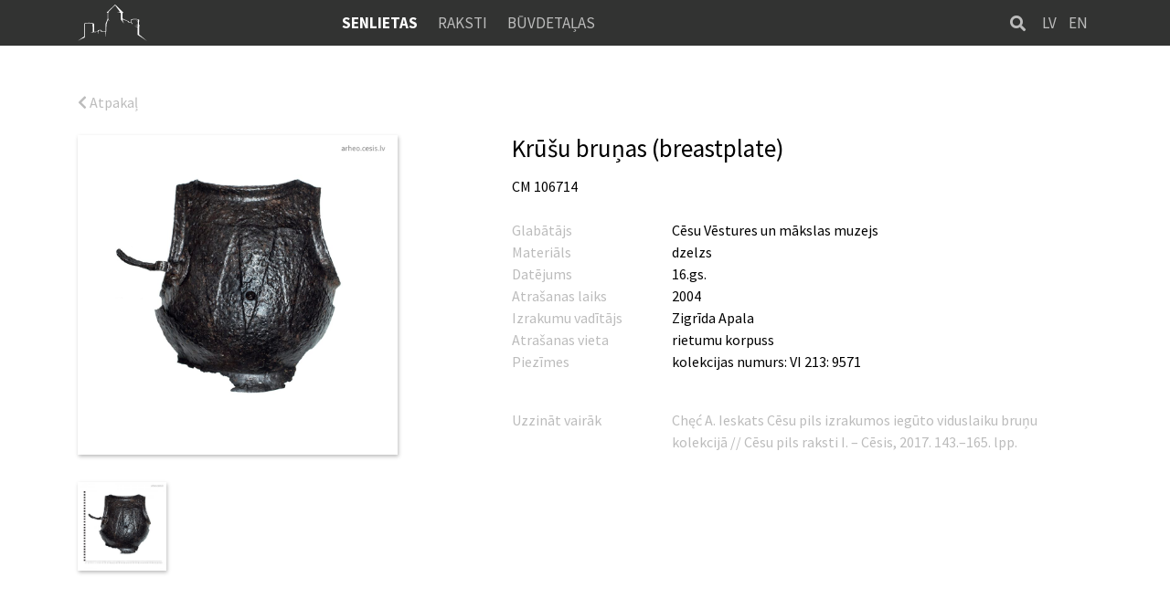

--- FILE ---
content_type: text/html; charset=UTF-8
request_url: https://arheo.cesis.lv/db/cm-106714/
body_size: 22727
content:
<!DOCTYPE html>
<html lang="lv-LV">
<head>
	<link rel="alternate" hreflang="lv" href="https://arheo.cesis.lv/db/cm-106714/" />
<link rel="alternate" hreflang="en" href="https://arheo.cesis.lv/en/db/cm-106714/" />
<link rel='dns-prefetch' href='//code.jquery.com' />
<link rel='dns-prefetch' href='//cdnjs.cloudflare.com' />
<link rel='dns-prefetch' href='//stackpath.bootstrapcdn.com' />
<link rel='dns-prefetch' href='//fonts.googleapis.com' />
<link rel='dns-prefetch' href='//s.w.org' />
		<!-- This site uses the Google Analytics by MonsterInsights plugin v7.15.1 - Using Analytics tracking - https://www.monsterinsights.com/ -->
							<script src="//www.googletagmanager.com/gtag/js?id=UA-188194993-1"  type="text/javascript" data-cfasync="false"></script>
			<script type="text/javascript" data-cfasync="false">
				var mi_version = '7.15.1';
				var mi_track_user = true;
				var mi_no_track_reason = '';
				
								var disableStr = 'ga-disable-UA-188194993-1';

				/* Function to detect opted out users */
				function __gtagTrackerIsOptedOut() {
					return document.cookie.indexOf( disableStr + '=true' ) > - 1;
				}

				/* Disable tracking if the opt-out cookie exists. */
				if ( __gtagTrackerIsOptedOut() ) {
					window[disableStr] = true;
				}

				/* Opt-out function */
				function __gtagTrackerOptout() {
					document.cookie = disableStr + '=true; expires=Thu, 31 Dec 2099 23:59:59 UTC; path=/';
					window[disableStr] = true;
				}

				if ( 'undefined' === typeof gaOptout ) {
					function gaOptout() {
						__gtagTrackerOptout();
					}
				}
								window.dataLayer = window.dataLayer || [];
				if ( mi_track_user ) {
					function __gtagTracker() {
						dataLayer.push( arguments );
					}
					__gtagTracker( 'js', new Date() );
					__gtagTracker( 'set', {
						'developer_id.dZGIzZG' : true,
						                    });
					__gtagTracker( 'config', 'UA-188194993-1', {
						forceSSL:true,link_attribution:true,					} );
					window.gtag = __gtagTracker;										(
						function () {
							/* https://developers.google.com/analytics/devguides/collection/analyticsjs/ */
							/* ga and __gaTracker compatibility shim. */
							var noopfn = function () {
								return null;
							};
							var noopnullfn = function () {
								return null;
							};
							var Tracker = function () {
								return null;
							};
							var p = Tracker.prototype;
							p.get = noopfn;
							p.set = noopfn;
							p.send = noopfn;
							var __gaTracker = function () {
								var len = arguments.length;
								if ( len === 0 ) {
									return;
								}
								var f = arguments[len - 1];
								if ( typeof f !== 'object' || f === null || typeof f.hitCallback !== 'function' ) {
									if ( 'send' === arguments[0] ) {
										if ( 'event' === arguments[1] ) {
											__gtagTracker( 'event', arguments[3], {
												'event_category': arguments[2],
												'event_label': arguments[4],
												'value': 1
											} );
											return;
										}
										if ( 'undefined' !== typeof ( arguments[1].hitType ) ) {
											var hitDetails = {};
											var gagtag_map = {
												'eventCategory': 'event_category',
												'eventAction': 'event_action',
												'eventLabel': 'event_label',
												'eventValue': 'event_value',
												'nonInteraction': 'non_interaction',
												'timingCategory': 'event_category',
												'timingVar': 'name',
												'timingValue': 'value',
												'timingLabel': 'event_label',
											};
											var gaKey;
											for ( gaKey in gagtag_map ) {
												if ( 'undefined' !== typeof arguments[1][gaKey] ) {
													hitDetails[gagtag_map[gaKey]] = arguments[1][gaKey];
												}
											}
											var action = 'timing' === arguments[1].hitType ? 'timing_complete' : arguments[1].eventAction;
											__gtagTracker( 'event', action, hitDetails );
										}
									}
									return;
								}
								try {
									f.hitCallback();
								} catch ( ex ) {
								}
							};
							__gaTracker.create = function () {
								return new Tracker();
							};
							__gaTracker.getByName = noopnullfn;
							__gaTracker.getAll = function () {
								return [];
							};
							__gaTracker.remove = noopfn;
							__gaTracker.loaded = true;
							window['__gaTracker'] = __gaTracker;
						}
					)();
									} else {
										console.log( "" );
					( function () {
						function __gtagTracker() {
							return null;
						}
						window['__gtagTracker'] = __gtagTracker;
						window['gtag'] = __gtagTracker;
					} )();
									}
			</script>
				<!-- / Google Analytics by MonsterInsights -->
				<script type="text/javascript">
			window._wpemojiSettings = {"baseUrl":"https:\/\/s.w.org\/images\/core\/emoji\/13.0.1\/72x72\/","ext":".png","svgUrl":"https:\/\/s.w.org\/images\/core\/emoji\/13.0.1\/svg\/","svgExt":".svg","source":{"concatemoji":"https:\/\/arheo.cesis.lv\/wp-includes\/js\/wp-emoji-release.min.js?ver=5.6.16"}};
			!function(e,a,t){var n,r,o,i=a.createElement("canvas"),p=i.getContext&&i.getContext("2d");function s(e,t){var a=String.fromCharCode;p.clearRect(0,0,i.width,i.height),p.fillText(a.apply(this,e),0,0);e=i.toDataURL();return p.clearRect(0,0,i.width,i.height),p.fillText(a.apply(this,t),0,0),e===i.toDataURL()}function c(e){var t=a.createElement("script");t.src=e,t.defer=t.type="text/javascript",a.getElementsByTagName("head")[0].appendChild(t)}for(o=Array("flag","emoji"),t.supports={everything:!0,everythingExceptFlag:!0},r=0;r<o.length;r++)t.supports[o[r]]=function(e){if(!p||!p.fillText)return!1;switch(p.textBaseline="top",p.font="600 32px Arial",e){case"flag":return s([127987,65039,8205,9895,65039],[127987,65039,8203,9895,65039])?!1:!s([55356,56826,55356,56819],[55356,56826,8203,55356,56819])&&!s([55356,57332,56128,56423,56128,56418,56128,56421,56128,56430,56128,56423,56128,56447],[55356,57332,8203,56128,56423,8203,56128,56418,8203,56128,56421,8203,56128,56430,8203,56128,56423,8203,56128,56447]);case"emoji":return!s([55357,56424,8205,55356,57212],[55357,56424,8203,55356,57212])}return!1}(o[r]),t.supports.everything=t.supports.everything&&t.supports[o[r]],"flag"!==o[r]&&(t.supports.everythingExceptFlag=t.supports.everythingExceptFlag&&t.supports[o[r]]);t.supports.everythingExceptFlag=t.supports.everythingExceptFlag&&!t.supports.flag,t.DOMReady=!1,t.readyCallback=function(){t.DOMReady=!0},t.supports.everything||(n=function(){t.readyCallback()},a.addEventListener?(a.addEventListener("DOMContentLoaded",n,!1),e.addEventListener("load",n,!1)):(e.attachEvent("onload",n),a.attachEvent("onreadystatechange",function(){"complete"===a.readyState&&t.readyCallback()})),(n=t.source||{}).concatemoji?c(n.concatemoji):n.wpemoji&&n.twemoji&&(c(n.twemoji),c(n.wpemoji)))}(window,document,window._wpemojiSettings);
		</script>
		<style type="text/css">
img.wp-smiley,
img.emoji {
	display: inline !important;
	border: none !important;
	box-shadow: none !important;
	height: 1em !important;
	width: 1em !important;
	margin: 0 .07em !important;
	vertical-align: -0.1em !important;
	background: none !important;
	padding: 0 !important;
}
</style>
	<link rel='stylesheet' id='wp-block-library-css'  href='https://arheo.cesis.lv/wp-includes/css/dist/block-library/style.min.css?ver=5.6.16' type='text/css' media='all' />
<link rel='stylesheet' id='monsterinsights-popular-posts-style-css'  href='https://arheo.cesis.lv/wp-content/plugins/google-analytics-for-wordpress/assets/css/frontend.min.css?ver=7.15.1' type='text/css' media='all' />
<link rel='stylesheet' id='bootstrap-css'  href='https://stackpath.bootstrapcdn.com/bootstrap/4.1.3/css/bootstrap.min.css?ver=0.4' type='text/css' media='all' />
<link rel='stylesheet' id='bootstrap-select-css'  href='https://cdnjs.cloudflare.com/ajax/libs/bootstrap-select/1.13.2/css/bootstrap-select.min.css?ver=0.4' type='text/css' media='all' />
<link rel='stylesheet' id='Roboto-css'  href='https://fonts.googleapis.com/css?family=Roboto%3A100%2C100i%2C300%2C300i%2C400%2C400i%2C500%2C500i%2C700%2C700i%2C900%2C900i&#038;display=swap&#038;subset=cyrillic%2Clatin-ext&#038;ver=5.6.16' type='text/css' media='all' />
<link rel='stylesheet' id='Source-Sans-Pro-css'  href='https://fonts.googleapis.com/css?family=Source+Sans+Pro%3A200%2C200i%2C300%2C300i%2C400%2C400i%2C600%2C600i%2C700%2C700i%2C900%2C900i&#038;display=swap&#038;subset=cyrillic%2Ccyrillic-ext%2Clatin-ext&#038;ver=5.6.16' type='text/css' media='all' />
<link rel='stylesheet' id='slick-css'  href='https://arheo.cesis.lv/wp-content/themes/ArheoCesis/assets/slick/slick.css?ver=0.4' type='text/css' media='all' />
<link rel='stylesheet' id='slick-theme-css'  href='https://arheo.cesis.lv/wp-content/themes/ArheoCesis/assets/slick/slick-theme.css?ver=0.4' type='text/css' media='all' />
<link rel='stylesheet' id='fancybox-style-css'  href='https://arheo.cesis.lv/wp-content/themes/ArheoCesis/assets/fancybox-master/dist/jquery.fancybox.min.css?ver=0.4' type='text/css' media='all' />
<link rel='stylesheet' id='fontawesome-css'  href='https://arheo.cesis.lv/wp-content/themes/ArheoCesis/assets/css/all.css?ver=0.4' type='text/css' media='all' />
<link rel='stylesheet' id='default-style-css'  href='https://arheo.cesis.lv/wp-content/themes/ArheoCesis/assets/style.css?ver=0.6.1' type='text/css' media='all' />
<link rel='stylesheet' id='style-css'  href='https://arheo.cesis.lv/wp-content/themes/ArheoCesis/style.css?ver=0.6' type='text/css' media='all' />
<script type='text/javascript' id='monsterinsights-frontend-script-js-extra'>
/* <![CDATA[ */
var monsterinsights_frontend = {"js_events_tracking":"true","download_extensions":"doc,pdf,ppt,zip,xls,docx,pptx,xlsx","inbound_paths":"[{\"path\":\"\\\/go\\\/\",\"label\":\"affiliate\"},{\"path\":\"\\\/recommend\\\/\",\"label\":\"affiliate\"}]","home_url":"https:\/\/arheo.cesis.lv","hash_tracking":"false","ua":"UA-188194993-1"};
/* ]]> */
</script>
<script type='text/javascript' src='https://arheo.cesis.lv/wp-content/plugins/google-analytics-for-wordpress/assets/js/frontend-gtag.min.js?ver=7.15.1' id='monsterinsights-frontend-script-js'></script>
<script type='text/javascript' src='https://arheo.cesis.lv/wp-includes/js/jquery/jquery.min.js?ver=3.5.1' id='jquery-core-js'></script>
<script type='text/javascript' src='https://arheo.cesis.lv/wp-includes/js/jquery/jquery-migrate.min.js?ver=3.3.2' id='jquery-migrate-js'></script>
<script type='text/javascript' src='https://code.jquery.com/jquery-3.3.1.min.js?ver=0.4' id='jquery-3-3-1-js'></script>
<script type='text/javascript' src='https://cdnjs.cloudflare.com/ajax/libs/popper.js/1.14.3/umd/popper.min.js?ver=0.4' id='bootstrap-1-js'></script>
<script type='text/javascript' src='https://stackpath.bootstrapcdn.com/bootstrap/4.1.3/js/bootstrap.min.js?ver=0.4' id='bootstrap-2-js'></script>
<script type='text/javascript' src='https://cdnjs.cloudflare.com/ajax/libs/bootstrap-select/1.13.2/js/bootstrap-select.min.js?ver=0.4' id='bootstrap-select-js'></script>
<script type='text/javascript' src='https://arheo.cesis.lv/wp-content/themes/ArheoCesis/assets/slick/slick.min.js?ver=0.4' id='slick-script-js'></script>
<script type='text/javascript' src='https://arheo.cesis.lv/wp-content/themes/ArheoCesis/assets/jquery.cookies.js?ver=0.4' id='jquery-cookies-js'></script>
<script type='text/javascript' src='https://arheo.cesis.lv/wp-content/themes/ArheoCesis/assets/fancybox-master/dist/jquery.fancybox.min.js?ver=0.4' id='fancybox-script-js'></script>
<script type='text/javascript' src='https://arheo.cesis.lv/wp-content/themes/ArheoCesis/assets/Form.js?ver=0.4' id='form-script-js'></script>
<script type='text/javascript' src='https://arheo.cesis.lv/wp-content/themes/ArheoCesis/assets/script.js?ver=0.6.1' id='default-script-js'></script>
<link rel="https://api.w.org/" href="https://arheo.cesis.lv/wp-json/" /><link rel="alternate" type="application/json" href="https://arheo.cesis.lv/wp-json/wp/v2/items/682" /><link rel="EditURI" type="application/rsd+xml" title="RSD" href="https://arheo.cesis.lv/xmlrpc.php?rsd" />
<link rel="wlwmanifest" type="application/wlwmanifest+xml" href="https://arheo.cesis.lv/wp-includes/wlwmanifest.xml" /> 
<meta name="generator" content="WordPress 5.6.16" />
<link rel="canonical" href="https://arheo.cesis.lv/db/cm-106714/" />
<link rel='shortlink' href='https://arheo.cesis.lv/?p=682' />
<link rel="alternate" type="application/json+oembed" href="https://arheo.cesis.lv/wp-json/oembed/1.0/embed?url=https%3A%2F%2Farheo.cesis.lv%2Fdb%2Fcm-106714%2F" />
<link rel="alternate" type="text/xml+oembed" href="https://arheo.cesis.lv/wp-json/oembed/1.0/embed?url=https%3A%2F%2Farheo.cesis.lv%2Fdb%2Fcm-106714%2F&#038;format=xml" />
<meta name="generator" content="WPML ver:4.4.8 stt:1,31;" />
	<title>Arheo Cēsis</title>
	<meta charset="UTF-8">
	<meta name="viewport" content="width=device-width, initial-scale=1">
	<meta name="description" content="Cēsu pils arheoloģisko priekšmetu datubāze">
	<meta name="author" content="Arheo Cēsis">
	
	<script type="text/javascript">
		const AJAXURL = 'https://arheo.cesis.lv/wp-admin/admin-ajax.php';
		const $_GET = {};
	</script>
    <link rel="icon" href="https://arheo.cesis.lv/wp-content/themes/ArheoCesis/assets/favicon.png" sizes="32x32" />
</head>
<body class="items-template-default single single-items postid-682">

    <div id="mobile-menu-fix" class="container-fluid d-lg-none">
        <div class="no-gutters row">
            <div class="col-6">
                <a href="https://arheo.cesis.lv">
                    <img class="logo" src="https://arheo.cesis.lv/wp-content/themes/ArheoCesis/images/logo.svg">
                </a>
            </div>
            <div class="col-6 text-right">
				<ul class="langs">
																		<li class="active">
												<a href="https://arheo.cesis.lv/db/cm-106714/">LV</a></li>
																		<li>
												<a href="https://arheo.cesis.lv/en/db/cm-106714/">EN</a></li>
									</ul>
                <button id="menu-toggler"><i class="fas fa-bars fa-2x pt-2"></i></button>
            </div>
        </div>
    </div>

    <div id="mobile-menu-content" class="container-fluid">
        <div class="row no-gutters h-inherit d-flex align-items-center">
            <div class="col">
                <ul id="menu-primary" class="menu-navs"><li id="menu-item-72" class="menu-item menu-item-type-post_type_archive menu-item-object-items menu-item-72 current-menu-item"><a href="https://arheo.cesis.lv/db/">Senlietas</a></li>
<li id="menu-item-73" class="menu-item menu-item-type-post_type_archive menu-item-object-articles menu-item-73"><a href="https://arheo.cesis.lv/cpr/">Raksti</a></li>
<li id="menu-item-1622" class="menu-item menu-item-type-post_type_archive menu-item-object-components menu-item-1622"><a href="https://arheo.cesis.lv/bd/">Būvdetaļas</a></li>
</ul>                <button id="mobile-search-fix"><i class="fas fa-search fa-2x fa-fw"></i></button>
                <form action="/">
					<input id="search-input-fix" type="text" class="tog-btn" name="s" value="" placeholder="nosaukums, inventāra numurs">
				</form>
                <button id="cancel-search">Atcelt</button>
            </div>
        </div>
    </div>

	<div id="top" class="close-popup"></div>
	<nav class="top-navs d-none d-lg-block">
		<div class="container">
			<a href="https://arheo.cesis.lv" class="logo-box">
				<div class="logo"></div>
			</a>
			<div class="col-menu">
				<ul class="langs ml-5">
																		<li class="active">
												<a href="https://arheo.cesis.lv/db/cm-106714/">LV</a></li>
																		<li>
												<a href="https://arheo.cesis.lv/en/db/cm-106714/">EN</a></li>
									</ul>
				<form class="search" action="/">
					<input type="text" class="tog-btn" name="s" value="" placeholder="piem., gredzens">
					<a href="#" class="tog-button"><i class="fas fa-search"></i></a>
				</form>
				<ul id="menu-primary-1" class="menu-navs"><li class="menu-item menu-item-type-post_type_archive menu-item-object-items menu-item-72 current-menu-item"><a href="https://arheo.cesis.lv/db/">Senlietas</a></li>
<li class="menu-item menu-item-type-post_type_archive menu-item-object-articles menu-item-73"><a href="https://arheo.cesis.lv/cpr/">Raksti</a></li>
<li class="menu-item menu-item-type-post_type_archive menu-item-object-components menu-item-1622"><a href="https://arheo.cesis.lv/bd/">Būvdetaļas</a></li>
</ul>			</div>
			<div class="col-btn-box">
				<div class="col-btn"></div>
			</div>
		</div>
	</nav>
	<div class="main-content">

<div class="container my-50">
	<section class="single-item">
				<a href="https://arheo.cesis.lv/db/"><i class="fas fa-chevron-left"></i> Atpakaļ</a><br><br>
		<div class="row">
			<div class="col-12 col-sm-4 images">
				<a href="https://arheo.cesis.lv/wp-content/uploads/CM-106714_a_JanisViksna_2017-1.jpg" data-fancybox="item-682"><img src="https://arheo.cesis.lv/wp-content/uploads/CM-106714_a_JanisViksna_2017-1-1024x1024.jpg" alt=""></a>
				<div class="row">
											<a href="https://arheo.cesis.lv/wp-content/uploads/CM-106714_a_JanisViksna_2017-2.jpg"data-fancybox="item-682" class="col-6 col-sm-4">
							<div class="bg-img" style="background-image: url('https://arheo.cesis.lv/wp-content/uploads/CM-106714_a_JanisViksna_2017-2-500x500.jpg')"></div>
						</a>
									</div>
			</div>
			<div class="col-sm-1"></div>
			<div class="col-12 col-sm-7">
				<div class="title-sect">
					<h1>Krūšu bruņas (breastplate)</h1>
					<div class="item-id">CM 106714</div>
				</div><br>
				<div class="basic-info">
											<div class="item-info">
							<div class="info-key">Glabātājs</div>
							<div class="info">Cēsu Vēstures un mākslas muzejs</div>
						</div>
																					<div class="item-info">
							<div class="info-key">Materiāls</div>
							<div class="info">
								dzelzs							</div>
						</div>
																					<div class="item-info">
							<div class="info-key">Datējums</div>
							<div class="info">
								16.gs.							</div>
						</div>
																<div class="item-info">
							<div class="info-key">Atrašanas laiks</div>
							<div class="info">2004</div>
						</div>
																<div class="item-info">
							<div class="info-key">Izrakumu vadītājs</div>
							<div class="info">Zigrīda Apala</div>
						</div>
																					<div class="item-info">
							<div class="info-key">Atrašanas vieta</div>
							<div class="info">
								rietumu korpuss							</div>
						</div>
																					<div class="item-info">
							<div class="info-key">Piezīmes</div>
							<div class="info"><p>kolekcijas numurs: VI 213: 9571</p>
</div>
						</div>
																<br>
						<div class="item-info">
							<div class="info-key">Uzzināt vairāk</div>
							<div class="info gray-c"><p>Chęć A. <a href="https://arheo.cesis.lv/wp-content/uploads/2019/12/CPR1_AdamChec_Brunas.pdf" target="_blank" rel="noopener">Ieskats Cēsu pils izrakumos iegūto viduslaiku bruņu kolekcijā</a> // <a href="https://arheo.cesis.lv/articles/">Cēsu pils raksti I</a>. – Cēsis, 2017. 143.–165. lpp.</p>
</div>
						</div>
									</div>
			</div>
		</div>
	</section>
</div>

	</div>
	<footer>
		<div id="about-us" class="top">
			<div class="container">
				<div class="about-us">
					<div class="title">Par datubāzi</div>
					<div class="txt">
						<p>Cēsu pils ir arheoloģiski visplašāk pētītā un atradumiem bagātākā viduslaiku pils Latvijas teritorijā. Tā varam lasīt ne vienā vien pilij veltītā publikācijā. Taču – kas ir šīs no zemes klēpja izceltās pagātnes liecības? Mazu daļu no plašā Cēsu pils arheoloģisko atradumu klāsta varam apskatīt Latvijas muzeju ekspozīcijās, bet nesalīdzināmi lielāks daudzums no pavisam 13 000 senlietu atrodams Latvijas Nacionālā vēstures muzeja un Cēsu Vēstures un mākslas muzeja krājuma glabātavās.</p>
<p>Lai virtuāli apvienotu divos muzejos glabāto senlietu kolekciju un padarītu tās brīvi pieejamas ikvienam interesentam, esam sākuši veidot brīvpieejas resursu – Cēsu pils arheoloģisko priekšmetu datubāzi. Tās tapšana iet roku rokā ar vairāksējumu krājuma “Cēsu pils raksti” izdošanu. Datubāzē ne tikai aplūkojamas “Cēsu pils rakstos” publicētās senlietas, bet arī lasāmi pirmajos krājumos iekļautie pētījumi.</p>
<p>Cēsu pils arheoloģiskās izpētes laikā iegūts ne vien apjomīgs senlietu materiāls, bet arī ievērojams skaits no akmens izgatavotu būvdetaļu – konsoles, velvju ribu akmeņi, kolonnu detaļas un citi elementi, kas arheoloģiskajā kultūrslānī nokļuvuši, sagrūstot pils ēkām. Šī ir viena no plašākajām un kultūrvēsturiskā ziņā vērtīgākajām akmens būvdetaļu kolekcijām Latvijā. Lai nodrošinātu šo nozīmīgo liecību pieejamību iespējami plašam interesentu lokam, datubāzē izveidota jauna sadaļa, kurā pakāpeniski tiek ievietoti visu pilī atrasto akmens būvdetaļu fotoattēli un uzmērījumi.</p>
<p><b><i>Gundars Kalniņš</i></b><br />
<span class="small">Cēsu Kultūras un tūrisma centrs<br />
</span><span class="small">Viduslaiku pils nodaļas vadītājs</span></p>
					</div>
				</div>
								<ul class="contacts">
					<div class="title">Kontakti</div><br>
					<li><a href="mailto:pils@cesis.lv"><i class="far fa-envelope"></i> pils@cesis.lv</a></li>
					<li><a href="tel:26411019"><i class="fas fa-phone-alt"></i> 26411019</a></li>
					<img src="https://arheo.cesis.lv/wp-content/themes/ArheoCesis/images/kulturkapitala-fonds.svg" alt="kulturkapitala-fonds" style="width: 140px; margin-top: 15px;">
				</ul>
			</div>
		</div>
		<div class="bottom">
			<div class="container">
				<div class="copyright">© Cēsu Kultūras un tūrisma centrs, 2026</div>
			</div>
		</div>
	</footer>
	<script type='text/javascript' src='https://arheo.cesis.lv/wp-includes/js/wp-embed.min.js?ver=5.6.16' id='wp-embed-js'></script>
</body>


--- FILE ---
content_type: text/css
request_url: https://arheo.cesis.lv/wp-content/themes/ArheoCesis/assets/style.css?ver=0.6.1
body_size: 45460
content:
/* mixins.less */
.icon {
  display: inline-block;
  content: '';
  width: 30px;
  height: 30px;
  margin: 5px;
  background-position: center;
  background-repeat: no-repeat;
  background-size: contain;
}
.icon.mt-0 {
  margin-top: 0;
}
.icon.mb-0 {
  margin-bottom: 0;
}
.icon.angle-right {
  background-image: url('../images/icons/I-d-Angle.svg');
}
.icon.alt-clock {
  background-image: url('../images/icons/I-d-Clock.svg');
}
.icon.clock {
  background-image: url('../images/icons/Icon-d-Clock.svg');
}
.icon.db {
  background-image: url('../images/icons/Icon-d-DB.svg');
}
.icon.doc {
  background-image: url('../images/icons/Icon-d-Doc.svg');
}
.icon.graph {
  background-image: url('../images/icons/Icon-d-Graph.svg');
}
.icon.heart {
  background-image: url('../images/icons/Icon-d-Heart.svg');
}
.icon.info {
  background-image: url('../images/icons/Icon-d-Info.svg');
}
.icon.light-bulb {
  background-image: url('../images/icons/Icon-d-LightBulb.svg');
}
.icon.pens {
  background-image: url('../images/icons/Icon-d-Pens.svg');
}
.icon.people {
  background-image: url('../images/icons/Icon-d-People.svg');
}
.icon.person {
  background-image: url('../images/icons/Icon-d-Person.svg');
}
.icon.search {
  background-image: url('../images/icons/Icon-d-Search.svg');
}
.icon.trash {
  background-image: url('../images/icons/Icon-d-Trash.svg');
}
.icon.world {
  background-image: url('../images/icons/Icon-d-World.svg');
}
.icon.write {
  background-image: url('../images/icons/Icon-d-Write.svg');
}
.icon.xxxs {
  width: 10px;
  height: 10px;
}
.icon.xxs {
  width: 15px;
  height: 15px;
}
.icon.xs {
  width: 20px;
  height: 20px;
}
.icon.sm {
  width: 25px;
  height: 25px;
}
.icon.md {
  width: 35px;
  height: 35px;
}
.icon.lg {
  width: 40px;
  height: 40px;
}
.icon.xl {
  width: 45px;
  height: 45px;
}
.icon.xxl {
  width: 50px;
  height: 50px;
}
.icon.xxxl {
  width: 55px;
  height: 55px;
}
html:has(> body.popup-opened),
html:has(> body.top-navs-opened) {
  overflow: hidden !important;
  height: 100% !important;
}
@font-face {
  font-family: 'museo-slab';
  src: url("../assets/webfonts/MuseoSlab-700.otf") format("opentype");
}
body {
  font-family: 'Source Sans Pro', sans-serif;
  font-weight: 400;
  font-size: 16px;
  color: #bcbcbc;
  box-sizing: border-box !important;
  -moz-box-sizing: border-box !important;
  -webkit-box-sizing: border-box !important;
}
@media (max-width: 767px) {
  body {
    font-size: 16px;
  }
}
@media (max-width: 575px) {
  body {
    text-align: center;
  }
}
body.popup-opened {
  overflow: hidden !important;
  height: 100% !important;
}
body.popup-opened #top {
  position: fixed;
  display: block;
  content: '';
  top: 0;
  left: 0;
  right: 0;
  bottom: 0;
  height: 100vh;
  background: #000000;
  opacity: .25;
  z-index: 99999;
}
.museo-slab {
  font-family: museo-slab, serif;
  font-style: normal;
  font-weight: 700 !important;
}
img {
  max-width: 100% !important;
}
img.alignright {
  float: right;
  margin: 1em 0 2em 2em;
}
img.alignleft {
  float: left;
  margin: 1em 2em 2em 0;
}
img.aligncenter {
  float: none;
  display: inline-block;
  margin-left: auto;
  margin-right: auto;
}
a img.alignright {
  float: right;
  margin: 1em 0 2em 2em;
}
a img.alignleft {
  float: left;
  margin: 1em 2em 2em 0;
}
a img.aligncenter {
  float: none;
  display: inline-block;
  margin-left: auto;
  margin-right: auto;
}
h1,
h2,
h3,
h4,
h5,
h6,
.tlt {
  font-weight: 400;
  margin: 0;
  line-height: 1.1;
  color: #000000;
}
h1.pad-after-on-big,
h2.pad-after-on-big,
h3.pad-after-on-big,
h4.pad-after-on-big,
h5.pad-after-on-big,
h6.pad-after-on-big,
.tlt.pad-after-on-big {
  padding-bottom: 15px;
}
@media (min-width: 576px) {
  h1.pad-after-on-big,
  h2.pad-after-on-big,
  h3.pad-after-on-big,
  h4.pad-after-on-big,
  h5.pad-after-on-big,
  h6.pad-after-on-big,
  .tlt.pad-after-on-big {
    padding-bottom: 15px;
  }
}
@media (min-width: 576px) and (min-width: 768px) {
  h1.pad-after-on-big,
  h2.pad-after-on-big,
  h3.pad-after-on-big,
  h4.pad-after-on-big,
  h5.pad-after-on-big,
  h6.pad-after-on-big,
  .tlt.pad-after-on-big {
    padding-bottom: 30px;
  }
}
h1.center,
h2.center,
h3.center,
h4.center,
h5.center,
h6.center,
.tlt.center {
  text-align: center;
}
h1.line,
h2.line,
h3.line,
h4.line,
h5.line,
h6.line,
.tlt.line {
  padding-bottom: 10px;
  position: relative;
  text-align: center;
}
h1.line::after,
h2.line::after,
h3.line::after,
h4.line::after,
h5.line::after,
h6.line::after,
.tlt.line::after {
  position: relative;
  display: block;
  content: '';
  bottom: -10px;
  left: calc(50% -  22px);
  width: 44px;
  height: 2px;
  background: #ad3e25;
}
h1 {
  font-size: 27px;
}
h2 {
  font-size: 25px;
}
h3 {
  font-size: 23px;
}
h4 {
  font-size: 21px;
}
h5 {
  font-size: 19px;
}
h6 {
  font-size: 17px;
}
@media (max-width: 1199px) {
  h1 {
    font-size: 25px;
  }
  h2 {
    font-size: 23px;
  }
  h3 {
    font-size: 21px;
  }
  h4 {
    font-size: 19px;
  }
  h5 {
    font-size: 17px;
  }
  h6 {
    font-size: 15px;
  }
}
@media (max-width: 767px) {
  h1 {
    font-size: 23px;
  }
  h2 {
    font-size: 21px;
  }
  h3 {
    font-size: 19px;
  }
  h4 {
    font-size: 17px;
  }
  h5 {
    font-size: 15px;
  }
  h6 {
    font-size: 13px;
  }
}
.sub-tlt {
  font-family: 'Roboto', sans-serif;
  font-weight: 400;
  color: #bcbcbc;
}
.bg-img {
  width: 100%;
  padding-top: 75%;
  display: block;
  content: '';
  background-position: center;
  background-repeat: no-repeat;
  background-size: cover;
}
.left {
  text-align: left;
}
.right {
  text-align: right;
}
.center {
  text-align: center;
}
@media (min-width: 768px) {
  .left-on-big {
    text-align: left;
  }
  .right-on-big {
    text-align: right;
  }
  .center-on-big {
    text-align: center;
  }
}
@media (max-width: 767px) {
  .left-on-small {
    text-align: left;
  }
  .right-on-small {
    text-align: right;
  }
  .center-on-small {
    text-align: center;
  }
}
a {
  -webkit-transition: 0.2s linear;
  -moz-transition: 0.2s linear;
  -ms-transition: 0.2s linear;
  -o-transition: 0.2s linear;
  transition: 0.2s linear;
  color: #bcbcbc;
}
a:hover {
  color: #323332;
}
.hide-elem {
  display: none;
}
.flex {
  display: flex;
}
.align-c {
  align-items: center;
}
.align-b {
  align-items: baseline;
}
.align-s {
  align-items: flex-start;
}
.align-e {
  align-items: flex-end;
}
.align-stre {
  align-items: stretch;
}
.just-c {
  justify-content: center;
}
.just-e {
  justify-content: flex-end;
}
.just-s {
  justify-content: flex-start;
}
.just-a {
  justify-content: space-around;
}
.just-b {
  justify-content: space-between;
}
.mt-25 {
  margin-top: 25px;
}
.mb-25 {
  margin-bottom: 25px;
}
.ml-25 {
  margin-left: 25px;
}
.mr-25 {
  margin-right: 25px;
}
.mx-25 {
  margin-left: 25px;
  margin-right: 25px;
}
.my-25 {
  margin-top: 25px;
  margin-bottom: 25px;
}
.mt-50 {
  margin-top: 50px;
}
.mb-50 {
  margin-bottom: 50px;
}
.ml-50 {
  margin-left: 50px;
}
.mr-50 {
  margin-right: 50px;
}
.mx-50 {
  margin-left: 50px;
  margin-right: 50px;
}
.my-50 {
  margin-top: 50px;
  margin-bottom: 50px;
}
.mt-75 {
  margin-top: 75px;
}
.mb-75 {
  margin-bottom: 75px;
}
.ml-75 {
  margin-left: 75px;
}
.mr-75 {
  margin-right: 75px;
}
.mx-75 {
  margin-left: 75px;
  margin-right: 75px;
}
.my-75 {
  margin-top: 75px;
  margin-bottom: 75px;
}
.pt-25 {
  padding-top: 25px;
}
.pb-25 {
  padding-bottom: 25px;
}
.pl-25 {
  padding-left: 25px;
}
.pr-25 {
  padding-right: 25px;
}
.px-25 {
  padding-left: 25px;
  padding-right: 25px;
}
.py-25 {
  padding-top: 25px;
  padding-bottom: 25px;
}
.pt-50 {
  padding-top: 50px;
}
.pb-50 {
  padding-bottom: 50px;
}
.pl-50 {
  padding-left: 50px;
}
.pr-50 {
  padding-right: 50px;
}
.px-50 {
  padding-left: 50px;
  padding-right: 50px;
}
.py-50 {
  padding-top: 50px;
  padding-bottom: 50px;
}
.pt-75 {
  padding-top: 75px;
}
.pb-75 {
  padding-bottom: 75px;
}
.pl-75 {
  padding-left: 75px;
}
.pr-75 {
  padding-right: 75px;
}
.px-75 {
  padding-left: 75px;
  padding-right: 75px;
}
.py-75 {
  padding-top: 75px;
  padding-bottom: 75px;
}
.btn {
  background: #000000;
  text-transform: uppercase;
  color: #ffffff;
  padding: 10px 30px;
  font-size: 15px;
  line-height: 1.2;
  -webkit-border-radius: 25px;
  -moz-border-radius: 25px;
  border-radius: 25px;
  -moz-background-clip: padding;
  -webkit-background-clip: padding-box;
  background-clip: padding-box;
  -webkit-transition: 0.2s linear;
  -moz-transition: 0.2s linear;
  -ms-transition: 0.2s linear;
  -o-transition: 0.2s linear;
  transition: 0.2s linear;
}
.btn:hover {
  background: #323332;
  color: #ffffff;
}
.btn.sm {
  padding: 5px 15px;
  -webkit-border-radius: 20px;
  -moz-border-radius: 20px;
  border-radius: 20px;
  -moz-background-clip: padding;
  -webkit-background-clip: padding-box;
  background-clip: padding-box;
}
.btn.xs {
  font-size: 11px;
  padding: 4px 10px;
  -webkit-border-radius: 14px;
  -moz-border-radius: 14px;
  border-radius: 14px;
  -moz-background-clip: padding;
  -webkit-background-clip: padding-box;
  background-clip: padding-box;
}
.top-navs {
  position: -webkit-sticky;
  /* Safari */

  position: sticky;
  top: 0;
  left: 0;
  right: 0;
  z-index: 999;
  background: #323332;
  height: 50px;
}
@media (max-width: 1199px) {
  .top-navs {
    height: 50px;
  }
}
@media (max-width: 991px) {
  .top-navs {
    height: 46px;
  }
}
@media (max-width: 767px) {
  .top-navs {
    height: 46px;
  }
}
@media (max-width: 575px) {
  .top-navs {
    height: 46px;
  }
}
.top-navs::before {
  display: block;
  content: 0;
  position: fixed;
  top: 0;
  left: 0;
  right: 0;
  height: 50px;
  background: #323332;
}
@media (max-width: 1199px) {
  .top-navs::before {
    height: 50px;
  }
}
@media (max-width: 991px) {
  .top-navs::before {
    height: 46px;
  }
}
@media (max-width: 767px) {
  .top-navs::before {
    height: 46px;
  }
}
@media (max-width: 575px) {
  .top-navs::before {
    height: 46px;
  }
}
.top-navs .container {
  height: 100%;
  display: flex;
  align-items: center;
  justify-content: space-between;
}
.top-navs .container .logo-box {
  display: flex;
  align-items: center;
  height: 100%;
  padding-right: 30px;
}
@media (min-width: 992px) {
  .top-navs .container .logo-box {
    width: 25%;
  }
}
@media (max-width: 991px) {
  .top-navs .container .logo-box {
    width: 75%;
  }
}
.top-navs .container .logo-box .logo {
  width: 100%;
  height: calc(100% -  10px);
  background-position: center left;
  background-repeat: no-repeat;
  background-image: url('../images/logo.svg');
  background-size: contain;
}
.top-navs .container .col-menu {
  font-size: 17px;
  font-weight: 400;
}
@media (min-width: 992px) {
  .top-navs .container .col-menu {
    display: flex;
    align-items: center;
    justify-content: space-between;
    flex-direction: row-reverse;
    width: 75%;
    height: 100%;
  }
}
.top-navs .container .col-menu a {
  text-decoration: none;
  color: #bcbcbc;
}
@media (min-width: 992px) {
  
}
@media (min-width: 992px) and (max-width: 1199px) {
  .top-navs .container .col-menu a {
    font-size: 15px;
  }
}
.top-navs .container .col-menu a:hover {
  color: #ededed;
}
.top-navs .container .col-menu .menu-navs {
  list-style: none;
  padding: 0;
  margin: 0;
}
@media (min-width: 992px) {
  .top-navs .container .col-menu .menu-navs {
    display: flex;
    align-items: center;
    justify-content: center;
    order: 2;
  }
  .top-navs .container .col-menu .menu-navs > li {
    display: flex;
    align-items: center;
    padding: 5px 1px;
  }
  .top-navs .container .col-menu .menu-navs > li a {
    display: inline-block;
    line-height: 1.1;
  }
  .top-navs .container .col-menu .menu-navs > li > a {
    padding: 2px 5px;
    -webkit-border-radius: 5px;
    -moz-border-radius: 5px;
    border-radius: 5px;
    -moz-background-clip: padding;
    -webkit-background-clip: padding-box;
    background-clip: padding-box;
    text-transform: uppercase;
    background: transparent;
  }
  .top-navs .container .col-menu .menu-navs > li.current-menu-parent > a,
  .top-navs .container .col-menu .menu-navs > li.current-menu-ancestor > a,
  .top-navs .container .col-menu .menu-navs > li.current-menu-item > a {
    font-weight: 700;
    position: relative;
    color: #ffffff;
  }
}
@media (min-width: 992px) and (min-width: 1200px) {
  .top-navs .container .col-menu .menu-navs > li > a {
    padding: 5px 10px;
  }
}
.top-navs .container .col-menu .langs {
  list-style: none;
  padding: 0;
  margin: 0;
  text-transform: uppercase;
}
.top-navs .container .col-menu .langs li {
  display: inline-block;
  padding: 0;
}
.top-navs .container .col-menu .langs li a {
  padding: 2px 5px;
  display: inline-block;
}
.top-navs .container .col-menu .contacts {
  list-style: none;
  padding: 0;
  margin: 0;
}
.top-navs .container .col-menu .contacts li a i {
  color: #bcbcbc;
}
@media (min-width: 992px) {
  .top-navs .container .col-menu .contacts {
    display: flex;
    align-items: center;
    justify-content: center;
    order: 1;
  }
  .top-navs .container .col-menu .contacts > li {
    display: flex;
    align-items: center;
    padding: 1px;
  }
  .top-navs .container .col-menu .contacts > li a {
    display: inline-block;
    line-height: 1.1;
    padding: 5px 10px;
  }
}
@media (max-width: 991px) {
  .top-navs .container .col-btn-box {
    display: block;
    display: flex;
    align-items: center;
    justify-content: flex-end;
    cursor: pointer;
  }
  .top-navs .container .col-btn-box .col-btn {
    display: block;
    content: '';
    position: relative;
    width: 35px;
    height: 5px;
    -webkit-border-radius: 2.5px;
    -moz-border-radius: 2.5px;
    border-radius: 2.5px;
    -moz-background-clip: padding;
    -webkit-background-clip: padding-box;
    background-clip: padding-box;
    background: #ededed;
    -webkit-transition: 0.2s linear;
    -moz-transition: 0.2s linear;
    -ms-transition: 0.2s linear;
    -o-transition: 0.2s linear;
    transition: 0.2s linear;
  }
  .top-navs .container .col-btn-box .col-btn::before,
  .top-navs .container .col-btn-box .col-btn::after {
    position: absolute;
    left: 0;
    right: 0;
    height: 5px;
    -webkit-border-radius: 2.5px;
    -moz-border-radius: 2.5px;
    border-radius: 2.5px;
    -moz-background-clip: padding;
    -webkit-background-clip: padding-box;
    background-clip: padding-box;
    display: block;
    content: '';
    background: #bcbcbc;
    -webkit-transition: 0.2s linear;
    -moz-transition: 0.2s linear;
    -ms-transition: 0.2s linear;
    -o-transition: 0.2s linear;
    transition: 0.2s linear;
  }
  .top-navs .container .col-btn-box .col-btn::before {
    top: -10px;
  }
  .top-navs .container .col-btn-box .col-btn::after {
    bottom: -10px;
  }
}
@media (min-width: 992px) {
  .top-navs .container .col-btn-box {
    display: none;
  }
}
@media (min-width: 992px) {
  .top-navs .container .col-menu {
    position: relative;
  }
  .top-navs .container .col-menu .search {
    min-width: 36px;
    min-height: 36px;
    position: relative;
    -webkit-transition: 0.2s linear;
    -moz-transition: 0.2s linear;
    -ms-transition: 0.2s linear;
    -o-transition: 0.2s linear;
    transition: 0.2s linear;
  }
  .top-navs .container .col-menu .search .tog-button {
    display: flex;
    align-items: center;
    justify-content: center;
    position: absolute;
    top: 50%;
    left: 750%;
    -webkit-transform: translate(-50%, -50%);
    -moz-transform: translate(-50%, -50%);
    -ms-transform: translate(-50%, -50%);
    -o-transform: translate(-50%, -50%);
    width: 46px;
    height: 46px;
    font-family: "Font Awesome 5 Free";
    content: '\f002';
    font-weight: bold;
    -webkit-transition: 0.2s linear;
    -moz-transition: 0.2s linear;
    -ms-transition: 0.2s linear;
    -o-transition: 0.2s linear;
    transition: 0.2s linear;
  }
  .top-navs .container .col-menu .search input {
    margin: auto;
    border-color: transparent;
    outline: none;
    -webkit-transition: 0.2s linear;
    -moz-transition: 0.2s linear;
    -ms-transition: 0.2s linear;
    -o-transition: 0.2s linear;
    transition: 0.2s linear;
  }
  .top-navs .container .col-menu .search input::-webkit-input-placeholder {
    color: #959595;
    opacity: 1;
    font-weight: normal;
    font-style: italic;
  }
  .top-navs .container .col-menu .search input::-moz-placeholder {
    color: #959595;
    opacity: 1;
    font-weight: normal;
    font-style: italic;
  }
  .top-navs .container .col-menu .search input:-ms-input-placeholder {
    color: #959595;
    opacity: 1;
    font-weight: normal;
    font-style: italic;
  }
  .top-navs .container .col-menu .search input:-moz-placeholder {
    color: #959595;
    opacity: 1;
    font-weight: normal;
    font-style: italic;
  }
  .top-navs .container .col-menu .search.open {
    position: absolute;
    left: 0;
    right: 80px;
    z-index: 99;
  }
  .top-navs .container .col-menu .search.open .tog-button {
    justify-content: flex-end;
    left: calc(100% - 40px);
    font-family: "Font Awesome 5 Free";
    content: '\f00d';
    font-weight: bold;
  }
  .top-navs .container .col-menu .search.open input {
    position: relative;
    opacity: 1;
    background: #323332;
    display: block;
    width: 100%;
    color: #ffffff;
  }
  .top-navs .container .col-menu .search:not(.open) input {
    display: block;
    position: absolute;
    top: 0;
    left: 0;
    right: 0;
    bottom: 0;
    opacity: 0;
    z-index: 1;
    cursor: pointer;
  }
}
@media (min-width: 992px) and (max-width: 1199px) {
  .top-navs .container .col-menu .search .tog-button {
    left: 650%;
  }
}
@media (max-width: 991px) {
  .top-navs .container .col-menu {
    height: 0;
    display: block;
    position: absolute;
    top: 100%;
    left: 0;
    right: 0;
    width: 100%;
    overflow: hidden;
    background: #323332;
    font-size: 19px;
    border-bottom: 1px solid #bcbcbc;
    -webkit-transition: 0.2s linear;
    -moz-transition: 0.2s linear;
    -ms-transition: 0.2s linear;
    -o-transition: 0.2s linear;
    transition: 0.2s linear;
  }
  .top-navs .container .col-menu .langs,
  .top-navs .container .col-menu .contacts,
  .top-navs .container .col-menu .search {
    text-align: center;
  }
  .top-navs .container .col-menu .search {
    min-width: 36px;
    min-height: 36px;
    position: relative;
    -webkit-transition: 0.2s linear;
    -moz-transition: 0.2s linear;
    -ms-transition: 0.2s linear;
    -o-transition: 0.2s linear;
    transition: 0.2s linear;
  }
  .top-navs .container .col-menu .search i {
      font-size: 3rem;
      margin-bottom: 150px;
  }
  .top-navs .container .col-menu .search .tog-button {
    display: flex;
    align-items: center;
    justify-content: center;
    position: absolute;
    top: 50%;
    left: calc(50% + 14px);
    -webkit-transform: translate(-50%, -50%);
    -moz-transform: translate(-50%, -50%);
    -ms-transform: translate(-50%, -50%);
    -o-transform: translate(-50%, -50%);
    width: 46px;
    height: 46px;
    font-family: "Font Awesome 5 Free";
    content: '\f002';
    font-weight: bold;
    -webkit-transition: 0.2s linear;
    -moz-transition: 0.2s linear;
    -ms-transition: 0.2s linear;
    -o-transition: 0.2s linear;
    transition: 0.2s linear;
  }
  .top-navs .container .col-menu .search .tog-button:hover {
    color: #323332;
  }
  .top-navs .container .col-menu .search input {
    display: none;
    width: calc(100% - 30px);
    text-align: center;
    margin: auto;
    border-color: transparent;
    outline: none;
    -webkit-transition: 0.2s linear;
    -moz-transition: 0.2s linear;
    -ms-transition: 0.2s linear;
    -o-transition: 0.2s linear;
    transition: 0.2s linear;
  }
  .top-navs .container .col-menu .search.open .tog-button {
    justify-content: flex-end;
    left: calc(100% - 40px);
    font-family: "Font Awesome 5 Free";
    content: '\f00d';
    font-weight: bold;
  }
  .top-navs .container .col-menu .search.open input {
    display: block;
    width: calc(100% - 30px);
    text-align: center;
    background: #323332;
    font-style: italic;
    color: #eee;
  }
  .top-navs .container .col-menu .menu-navs {
    margin: 0;
    padding: 0;
    padding-bottom: 20px;
    text-align: center;
    width: 100%;
  }
  .top-navs .container .col-menu .menu-navs > li a {
    display: inline-block;
  }
  .top-navs .container .col-menu .menu-navs > li > a {
    font-size: 2rem;
    padding: 2px 5px;
    color: #eee;
    -webkit-border-radius: 5px;
    -moz-border-radius: 5px;
    border-radius: 5px;
    -moz-background-clip: padding;
    -webkit-background-clip: padding-box;
    background-clip: padding-box;
  }
  .top-navs .container .col-menu .menu-navs > li .sub-menu {
    background: rgba(255, 255, 255, 0.25);
  }
  .top-navs .container .col-menu .menu-navs > li .sub-menu li a {
    font-size: 17px;
  }
  .top-navs .container .col-menu .menu-navs > li .sub-menu li.current-menu-parent > a,
  .top-navs .container .col-menu .menu-navs > li .sub-menu li.current-menu-ancestor > a,
  .top-navs .container .col-menu .menu-navs > li .sub-menu li.current-menu-item > a {
    font-weight: 700;
    position: relative;
  }
  .top-navs .container .col-menu .menu-navs > li .sub-menu li.current-menu-parent > a::after,
  .top-navs .container .col-menu .menu-navs > li .sub-menu li.current-menu-ancestor > a::after,
  .top-navs .container .col-menu .menu-navs > li .sub-menu li.current-menu-item > a::after {
    display: block;
    content: '';
    position: absolute;
    left: 0;
    right: 0;
    bottom: 0;
    height: 2px;
  }
  .top-navs .container .col-menu .menu-navs > li.current-menu-parent > a,
  .top-navs .container .col-menu .menu-navs > li.current-menu-ancestor > a,
  .top-navs .container .col-menu .menu-navs > li.current-menu-item > a {
    font-weight: 700;
    position: relative;
  }
  .top-navs .container .col-menu .menu-navs ul {
    list-style: none;
    padding: 0;
    margin: 0;
  }
}
@media (max-width: 991px) {
  body.top-navs-opened {
    position: relative !important;
    overflow: hidden !important;
    height: 100% !important;
  }
  body.top-navs-opened .top-navs .container .col-menu {
    height: calc(100vh - 46px);
    padding-top: 115px;
    padding-bottom: 15px;
  }
  body.top-navs-opened .top-navs .container .col-btn-box .col-btn {
    background: transparent;
  }
  body.top-navs-opened .top-navs .container .col-btn-box .col-btn::before {
    -webkit-transform: rotate(-45deg);
    -moz-transform: rotate(-45deg);
    -ms-transform: rotate(-45deg);
    -o-transform: rotate(-45deg);
    top: 0px;
  }
  body.top-navs-opened .top-navs .container .col-btn-box .col-btn::after {
    -webkit-transform: rotate(45deg);
    -moz-transform: rotate(45deg);
    -ms-transform: rotate(45deg);
    -o-transform: rotate(45deg);
    bottom: 0px;
  }
}
footer {
  padding: 0;
  margin: 0;
  background: #323332;
  color: #bcbcbc;
}
footer .top {
  padding-top: 50px;
}
@media (max-width: 575px) {
  footer .top {
    padding-top: 30px;
  }
}
footer .top .container {
  display: flex;
  align-items: flex-start;
  justify-content: space-between;
}
@media (max-width: 767px) {
  footer .top .container {
    flex-direction: column;
  }
}
footer .top .container .logo-box {
  width: 25%;
  height: 100%;
}
@media (min-width: 768px) {
  footer .top .container .logo-box {
    padding-right: 30px;
  }
}
@media (max-width: 767px) {
  footer .top .container .logo-box {
    width: 40%;
    margin-bottom: 10px;
  }
}
footer .top .container .logo-box .logo {
  display: block;
  width: 100%;
  padding-top: 27%;
  background-position: center left;
  background-repeat: no-repeat;
  background-image: url('../images/logo_footer.svg');
  background-size: contain;
}
footer .top .container .about-us {
  width: 60%;
  font-size: 14px;
}
footer .top .container .about-us .title {
  padding-bottom: 25px;
  font-size: 25px;
  font-weight: bold;
}
footer .top .container ul {
  list-style: none;
  padding: 0;
  margin: 0;
  display: flex;
  align-items: center;
  justify-content: center;
  padding-top: 50px;
}
footer .top .container ul li a {
  display: block;
  padding: 5px 10px;
  color: #bcbcbc;
  font-size: 16px;
  font-weight: bold;
}
footer .top .container ul.menu-navs {
  text-transform: none;
}
@media (max-width: 991px) {
  footer .top .container ul {
    flex-direction: column;
  }
}
@media (max-width: 767px) {
  footer .top .container ul {
    flex-direction: row;
    margin-top: 10px;
    margin-bottom: 10px;
  }
}
@media (max-width: 400px) {
  footer .top .container ul {
    flex-direction: column;
  }
}
footer .top .container .contacts {
  padding-top: 50px;
  display: flex;
  align-items: flex-end;
  flex-direction: column;
  color: #bcbcbc;
}
footer .top .container .contacts .title {
  font-weight: bold;
}
footer .top .container .contacts a {
  text-decoration: none;
  padding-left: 0;
  padding-right: 0;
  color: #bcbcbc;
}
@media (max-width: 767px) {
  footer .top .container {
    text-align: left;
  }
  footer .top .container .about-us,
  footer .top .container .contacts,
  footer .top .container ul {
    width: 100%;
  }
  footer .top .container .contacts,
  footer .top .container ul {
    padding-top: 25px;
  }
  footer .top .container .contacts {
    align-items: center;
  }
}
footer .bottom {
  padding-top: 10px;
  padding-bottom: 10px;
  background: #323332;
  font-size: 14px;
}
@media (max-width: 575px) {
  footer .bottom {
    font-size: 11px;
  }
}
footer .bottom .container {
  display: flex;
  align-items: flex-end;
  justify-content: space-between;
  color: #bcbcbc;
}
@media (max-width: 767px) {
  footer .bottom .container {
    flex-direction: column;
    justify-content: center;
    align-items: center;
  }
}
footer .bottom .container a {
  color: #bcbcbc;
}
footer .bottom .container .support .tlt {
  font-size: 11px;
  padding-bottom: 5px;
  text-align: right;
  color: #bcbcbc;
}
@media (max-width: 767px) {
  footer .bottom .container .support .tlt {
    margin-top: 15px;
    text-align: center;
  }
}
footer .bottom .container .support img {
  max-width: 150px !important;
}
input:not([type=checkbox]),
textarea {
  padding: 5px 15px;
  margin-top: 5px;
  margin-bottom: 5px;
  -webkit-border-radius: 5px;
  -moz-border-radius: 5px;
  border-radius: 5px;
  -moz-background-clip: padding;
  -webkit-background-clip: padding-box;
  background-clip: padding-box;
  border: 1px solid #bcbcbc;
}
.row [class^="col-"] > input,
.row [class*=" col-"] > input,
.row [class^="col-"] > textarea,
.row [class*=" col-"] > textarea,
.row [class^="col-"] > select,
.row [class*=" col-"] > select,
.row [class^="col-"] > .bootstrap-select,
.row [class*=" col-"] > .bootstrap-select {
  width: 100% !important;
}
.row [class^="col-"] > .checkbox,
.row [class*=" col-"] > .checkbox {
  height: 100%;
  display: inline-flex;
  align-items: center;
  margin-top: 0;
  margin-bottom: 0;
}
.row [class^="col-"] > .checkbox .checkmark,
.row [class*=" col-"] > .checkbox .checkmark {
  margin-right: 5px;
}
@media (max-width: 767px) {
  input,
  select,
  textarea {
    font-size: 16px !important;
  }
}
.bootstrap-select .btn {
  margin-left: auto;
  margin-right: auto;
  text-transform: none;
  background: none;
  -webkit-border-radius: 0;
  -moz-border-radius: 0;
  border-radius: 0;
  -moz-background-clip: padding;
  -webkit-background-clip: padding-box;
  background-clip: padding-box;
  border: 2px solid #bcbcbc;
  border-left: none;
  border-right: none;
  color: #bcbcbc;
  padding: 5px;
}
@media (max-width: 575px) {
  .bootstrap-select .btn {
    font-size: 20px !important;
    color: #000000;
  }
}
.bootstrap-select .btn .filter-option-inner {
  padding-right: 25px;
  overflow: hidden;
}
.bootstrap-select .btn::after,
.bootstrap-select .btn::before {
  -webkit-transition: 0.2s linear;
  -moz-transition: 0.2s linear;
  -ms-transition: 0.2s linear;
  -o-transition: 0.2s linear;
  transition: 0.2s linear;
}
.bootstrap-select.is-selected .btn {
  border-bottom-color: #323332;
}
.bootstrap-select .dropdown-divider,
.bootstrap-select .dropdown-header {
  display: none;
}
.bootstrap-select > .dropdown-toggle.bs-placeholder,
.bootstrap-select > .dropdown-toggle.bs-placeholder:active,
.bootstrap-select > .dropdown-toggle.bs-placeholder:focus,
.bootstrap-select > .dropdown-toggle.bs-placeholder:hover {
  color: #bcbcbc;
}
@media (max-width: 575px) {
  .bootstrap-select > .dropdown-toggle.bs-placeholder,
  .bootstrap-select > .dropdown-toggle.bs-placeholder:active,
  .bootstrap-select > .dropdown-toggle.bs-placeholder:focus,
  .bootstrap-select > .dropdown-toggle.bs-placeholder:hover {
    color: #000000;
  }
}
.bootstrap-select.show > button.btn.dropdown-toggle::before {
  position: absolute;
  top: 0;
  left: calc(100% -  30px);
  right: 0;
  bottom: 0;
  font-size: 30px;
  display: inline-flex;
  align-items: center;
  font-family: "Font Awesome 5 Free";
  content: '\f00d';
  font-weight: bold;
}
.bootstrap-select.show > button.btn.dropdown-toggle::after {
  opacity: 0;
}
.checkbox {
  cursor: pointer;
  -webkit-user-select: none;
  -moz-user-select: none;
  -ms-user-select: none;
  user-select: none;
  text-align: left;
  line-height: 1.1;
  padding: 0;
  margin-top: 5px;
  margin-bottom: 5px;
}
.checkbox input {
  position: absolute;
  opacity: 0;
  width: auto;
  cursor: pointer;
}
.checkbox input ~ .checkmark::after {
  display: none;
}
.checkbox input:hover ~ .checkmark {
  border-color: #bcbcbc;
}
.checkbox input:checked ~ .checkmark {
  border-color: #bcbcbc;
  background: #bcbcbc;
}
.checkbox input:checked ~ .checkmark::after {
  display: flex;
  color: #ffffff;
}
.checkbox input.error ~ .checkmark {
  border-color: #ad3e25;
  box-shadow: 1px 1px 6px 0px #ff0000;
}
.checkbox input[type=radio] ~ .checkmark {
  -webkit-border-radius: 50%;
  -moz-border-radius: 50%;
  border-radius: 50%;
  -moz-background-clip: padding;
  -webkit-background-clip: padding-box;
  background-clip: padding-box;
}
.checkbox input[type=radio] ~ .checkmark::after {
  font-size: 10px;
}
.checkbox .checkmark {
  position: relative;
  display: inline-block;
  width: 16px;
  height: 16px;
  -webkit-border-radius: 2px;
  -moz-border-radius: 2px;
  border-radius: 2px;
  -moz-background-clip: padding;
  -webkit-background-clip: padding-box;
  background-clip: padding-box;
  font-size: 14px;
  border: solid 1px #bcbcbc;
  background: transparent;
  -webkit-transition: 0.2s linear;
  -moz-transition: 0.2s linear;
  -ms-transition: 0.2s linear;
  -o-transition: 0.2s linear;
  transition: 0.2s linear;
}
.checkbox .checkmark::after {
  position: absolute;
  top: 0px;
  left: 0px;
  right: 0px;
  bottom: 0px;
  align-items: center;
  justify-content: center;
  font-family: "Font Awesome 5 Free";
  content: "\f00c";
  font-weight: bold;
  font-size: 12px;
  color: #ffffff;
  -webkit-transition: 0.2s linear;
  -moz-transition: 0.2s linear;
  -ms-transition: 0.2s linear;
  -o-transition: 0.2s linear;
  transition: 0.2s linear;
}
.checkbox span,
.checkbox button {
  display: inline;
}
.checkbox span.checkmark,
.checkbox button.checkmark {
  display: inline-block;
}
.checkbox.radio-btn {
  -webkit-border-radius: 50%;
  -moz-border-radius: 50%;
  border-radius: 50%;
  -moz-background-clip: padding;
  -webkit-background-clip: padding-box;
  background-clip: padding-box;
}
.checkbox.radio-btn::after {
  font-size: 10px;
}
section.index-banner {
  position: relative;
  color: #ffffff;
  min-height: calc(100vh -  50px);
  display: flex;
  align-items: center;
}
@media (max-width: 1199px) {
  section.index-banner {
    min-height: calc(100vh -  50px);
  }
}
@media (max-width: 991px) {
  section.index-banner {
    min-height: calc(100vh -  46px);
  }
}
@media (max-width: 767px) {
  section.index-banner {
    min-height: calc(100vh -  46px);
  }
}
@media (max-width: 575px) {
  section.index-banner {
    min-height: calc(100vh -  46px);
  }
}
section.index-banner .container {
  z-index: 1;
  padding-top: 100px;
  padding-bottom: 100px;
}
@media (max-width: 1199px) {
  section.index-banner .container {
    padding-top: 85px;
    padding-bottom: 85px;
  }
}
@media (max-width: 991px) {
  section.index-banner .container {
    padding-top: 70px;
    padding-bottom: 70px;
  }
}
@media (max-width: 767px) {
  section.index-banner .container {
    padding-top: 50px;
    padding-bottom: 50px;
  }
}
section.index-banner .container .tlt {
  text-transform: uppercase;
  color: #ffffff;
  font-size: 41px;
  max-width: 450px;
  font-weight: 700;
  text-shadow: 2px 2px 4px #000000;
}
@media (max-width: 1199px) {
  section.index-banner .container .tlt {
    font-size: 37px;
  }
}
@media (max-width: 991px) {
  section.index-banner .container .tlt {
    font-size: 33px;
  }
}
@media (max-width: 767px) {
  section.index-banner .container .tlt {
    font-size: 27px;
  }
}
section.index-banner .container .txt {
  line-height: 1.1;
  text-align: justify;
  font-size: 17px;
}
@media (max-width: 1199px) {
  section.index-banner .container .txt {
    font-size: 15px;
  }
}
@media (max-width: 991px) {
  section.index-banner .container .txt {
    font-size: 13px;
  }
}
@media (max-width: 767px) {
  section.index-banner .container .txt {
    font-size: 11px;
  }
}
@media (max-width: 575px) {
  section.index-banner .container .txt {
    text-align: center;
  }
}
section.index-banner .container .btn-box {
  display: block;
  padding-top: 30px;
  margin-left: -5px;
  margin-right: -5px;
}
section.index-banner .container .btn-box .btn {
  margin-left: 5px;
  margin-right: 5px;
  -webkit-box-shadow: 0px 0px 5px #000000;
  -moz-box-shadow: 0px 0px 5px #000000;
  box-shadow: 0px 0px 5px #000000;
}
section.index-banner .container .btn-box .btn:hover {
  -webkit-box-shadow: 0px 0px 10px #000000;
  -moz-box-shadow: 0px 0px 10px #000000;
  box-shadow: 0px 0px 10px #000000;
}
section.top-banner {
  position: relative;
}
section.top-banner .container {
  z-index: 1;
  padding-top: 100px;
  padding-bottom: 100px;
}
@media (max-width: 1199px) {
  section.top-banner .container {
    padding-top: 85px;
    padding-bottom: 85px;
  }
}
@media (max-width: 991px) {
  section.top-banner .container {
    padding-top: 70px;
    padding-bottom: 70px;
  }
}
@media (max-width: 767px) {
  section.top-banner .container {
    padding-top: 50px;
    padding-bottom: 50px;
  }
}
section.items .order-by {
  padding-top: 30px;
  padding-bottom: 30px;
  font-size: 17px;
}
@media (max-width: 991px) {
  section.items .order-by {
    font-size: 15px;
  }
}
@media (max-width: 767px) {
  section.items .order-by {
    font-size: 13px;
  }
}
section.items .order-by a {
  display: inline-block;
  padding: 0 5px;
}
section.items .item-box {
  padding-bottom: 30px;
  display: block;
  text-decoration: none;
}
section.items .item-box .img-box {
  width: 100%;
  max-width: 350px;
  margin: auto;
}
section.items .item-box .img-box .bg-img {
  width: 100%;
  padding-top: 100%;
  border: 1px solid #ededed;
  margin-bottom: 10px;
}
section.items .item-box .info-box {
  width: 100%;
  max-width: 350px;
  margin: auto;
  border-top: 2px solid #ad3e25;
  padding-top: 5px;
  text-transform: uppercase;
  font-size: 17px;
}
@media (max-width: 991px) {
  section.items .item-box .info-box {
    font-size: 15px;
  }
}
@media (max-width: 767px) {
  section.items .item-box .info-box {
    font-size: 13px;
  }
}
section.items .item-box .info-box .tlt {
  font-weight: 700;
  color: #323332;
}
section.items .item-box .info-box .info {
  color: #323332;
}
section.single-item .images {
  text-align: center;
}
section.single-item .images > a {
  margin: auto;
}
section.single-item .images > a > img {
  margin: auto;
  -webkit-box-shadow: 1px 2px 4px  #bcbcbc;
  -moz-box-shadow: 1px 2px 4px  #bcbcbc;
  box-shadow: 1px 2px 4px  #bcbcbc;
  -webkit-transition: 0.2s linear;
  -moz-transition: 0.2s linear;
  -ms-transition: 0.2s linear;
  -o-transition: 0.2s linear;
  transition: 0.2s linear;
}
section.single-item .images > a:hover > img {
  -webkit-box-shadow: 2px 4px 6px  #bcbcbc;
  -moz-box-shadow: 2px 4px 6px  #bcbcbc;
  box-shadow: 2px 4px 6px  #bcbcbc;
}
section.single-item .images > .row {
  padding-top: 15px;
  padding-bottom: 15px;
}
section.single-item .images > .row .bg-img {
  margin-top: 15px;
  margin-bottom: 15px;
  -webkit-box-shadow: 1px 2px 4px  #bcbcbc;
  -moz-box-shadow: 1px 2px 4px  #bcbcbc;
  box-shadow: 1px 2px 4px  #bcbcbc;
  -webkit-transition: 0.2s linear;
  -moz-transition: 0.2s linear;
  -ms-transition: 0.2s linear;
  -o-transition: 0.2s linear;
  transition: 0.2s linear;
  padding-top: 100%;
}
section.single-item .images > .row a:hover .bg-img {
  -webkit-box-shadow: 2px 4px 6px  #bcbcbc;
  -moz-box-shadow: 2px 4px 6px  #bcbcbc;
  box-shadow: 2px 4px 6px  #bcbcbc;
}
section.single-item .title-sect .item-id {
  padding-top: 15px;
  color: #000000;
}
section.single-item .basic-info .item-info .info:not(.gray-c) {
  color: #000000;
}
@media (min-width: 576px) {
  section.single-item .basic-info .item-info {
    display: flex;
    width: 100%;
  }
}
@media (min-width: 576px) and (min-width: 768px) {
  section.single-item .basic-info .item-info .info-key {
    width: 150px;
  }
  section.single-item .basic-info .item-info .info {
    width: calc(100% -  150px);
  }
}
@media (min-width: 576px) and (min-width: 768px) and (min-width: 992px) {
  section.single-item .basic-info .item-info .info-key {
    width: 175px;
  }
  section.single-item .basic-info .item-info .info {
    width: calc(100% -  175px);
  }
}
section.categs {
  background: #ededed;
  overflow: hidden;
  padding: 45px 15px;
  position: relative;
  text-transform: uppercase;
  font-size: 17px;
  -webkit-border-radius: 5px;
  -moz-border-radius: 5px;
  border-radius: 5px;
  -moz-background-clip: padding;
  -webkit-background-clip: padding-box;
  background-clip: padding-box;
  max-width: 350px;
}
@media (max-width: 991px) {
  section.categs {
    font-size: 15px;
  }
}
@media (max-width: 767px) {
  section.categs {
    font-size: 13px;
  }
}
@media (max-width: 575px) {
  section.categs {
    margin: auto;
    margin-bottom: 30px;
  }
}
section.categs::after {
  display: block;
  position: absolute;
  content: '';
  right: -30px;
  top: -30px;
  width: 60px;
  height: 60px;
  background: #ad3e25;
  -webkit-transform: rotate(45deg);
  -moz-transform: rotate(45deg);
  -ms-transform: rotate(45deg);
  -o-transform: rotate(45deg);
}
section.categs .tlt {
  font-weight: 700;
  color: #323332;
}
section.categs ul {
  list-style: none;
  padding: 0;
  margin: 0;
  padding-bottom: 30px;
}
section.categs ul li a {
  color: #323332;
}
section.categs ul li.selected a {
  color: #ad3e25;
}
section.remove-filters {
  padding: 15px 10px;
  padding-top: 0;
}
section.remove-filters a {
  display: block;
  position: relative;
  padding-right: 15px;
  font-size: 13px;
  text-transform: none;
}
section.remove-filters a::after,
section.remove-filters a::before {
  position: absolute;
  top: calc(50% -  1px);
  right: 0;
  height: 1px;
  width: 10px;
  background: #bcbcbc;
  display: block;
  content: '';
}
section.remove-filters a::before {
  -webkit-transform: rotate(45deg);
  -moz-transform: rotate(45deg);
  -ms-transform: rotate(45deg);
  -o-transform: rotate(45deg);
}
section.remove-filters a::after {
  -webkit-transform: rotate(-45deg);
  -moz-transform: rotate(-45deg);
  -ms-transform: rotate(-45deg);
  -o-transform: rotate(-45deg);
}
section.remove-filters a:hover::after,
section.remove-filters a:hover::before {
  background: #323332;
}
section.articles .container > .row {
  margin-left: -5px;
  margin-right: -5px;
}
section.articles .container > .row > div {
  padding: 5px;
}
section.articles .article {
  width: 100%;
  padding-top: 100%;
  position: relative;
  background-position: center;
  background-repeat: no-repeat;
  background-size: cover;
  -webkit-box-shadow: 1px 2px 4px  #bcbcbc;
  -moz-box-shadow: 1px 2px 4px  #bcbcbc;
  box-shadow: 1px 2px 4px  #bcbcbc;
}
section.articles .article .hover-overlay {
  position: absolute;
  top: 0;
  left: 0;
  right: 0;
  bottom: 0;
  display: flex;
  align-items: center;
  justify-content: space-between;
  flex-direction: column;
  z-index: 1;
  padding: 20% 10%;
  opacity: 0;
  -webkit-transition: 0.2s linear;
  -moz-transition: 0.2s linear;
  -ms-transition: 0.2s linear;
  -o-transition: 0.2s linear;
  transition: 0.2s linear;
}
section.articles .article .hover-overlay .title {
  color: #ffffff;
  text-align: center;
}
section.articles .article .hover-overlay .author {
  color: #ffffff;
  font-style: italic;
  text-align: center;
}
section.articles .article .hover-overlay .link {
  font-weight: 700;
  color: #ffffff;
  text-align: center;
}
section.articles .article .hover-overlay::before {
  position: absolute;
  top: 0;
  left: 0;
  right: 0;
  bottom: 0;
  content: '';
  background: #000000;
  opacity: .5;
  z-index: -1;
}
section.articles .article:hover .hover-overlay {
  opacity: 1;
}
section.alt-items container > .row {
  margin-left: -5px;
  margin-right: -5px;
}
section.alt-items container > .row > div {
  padding: 5px;
}
section.alt-items .item-block {
  width: 100%;
  padding-top: 100%;
  position: relative;
  background-position: center;
  background-repeat: no-repeat;
  background-size: contain;
  margin-bottom: 30px;
  -webkit-box-shadow: 1px 2px 4px  #bcbcbc;
  -moz-box-shadow: 1px 2px 4px  #bcbcbc;
  box-shadow: 1px 2px 4px  #bcbcbc;
  -webkit-transition: 0.2s linear;
  -moz-transition: 0.2s linear;
  -ms-transition: 0.2s linear;
  -o-transition: 0.2s linear;
  transition: 0.2s linear;
}
section.alt-items .item-block .hover-overlay {
  position: absolute;
  top: 0;
  left: 0;
  right: 0;
  bottom: 0;
  z-index: 1;
  padding: 20% 10%;
  opacity: 0;
  display: flex;
  align-items: center;
  justify-content: center;
  flex-direction: column;
  -webkit-transition: 0.2s linear;
  -moz-transition: 0.2s linear;
  -ms-transition: 0.2s linear;
  -o-transition: 0.2s linear;
  transition: 0.2s linear;
}
section.alt-items .item-block .hover-overlay .info {
  text-align: center;
  padding: 5px;
  position: relative;
}
section.alt-items .item-block .hover-overlay .info::before,
section.alt-items .item-block .hover-overlay .info::after {
  display: block;
  position: absolute;
  content: '';
  left: 50%;
  -webkit-transform: translate(-50%, 0);
  -moz-transform: translate(-50%, 0);
  -ms-transform: translate(-50%, 0);
  -o-transform: translate(-50%, 0);
  width: 80px;
  height: 2px;
  background: #ffffff;
}
section.alt-items .item-block .hover-overlay .info::before {
  top: 0;
}
section.alt-items .item-block .hover-overlay .info::after {
  bottom: 0;
}
section.alt-items .item-block .hover-overlay .info > div {
  padding: 3px;
  color: #ffffff;
}
section.alt-items .item-block .hover-overlay .link {
  font-weight: 700;
  color: #ffffff;
}
section.alt-items .item-block .hover-overlay::before {
  position: absolute;
  top: 0;
  left: 0;
  right: 0;
  bottom: 0;
  content: '';
  background: #000000;
  opacity: .5;
  z-index: -1;
}
section.alt-items .item-block:hover {
  -webkit-box-shadow: 2px 4px 6px  #bcbcbc;
  -moz-box-shadow: 2px 4px 6px  #bcbcbc;
  box-shadow: 2px 4px 6px  #bcbcbc;
}
section.alt-items .item-block:hover .hover-overlay {
  opacity: 1;
}
section.filters {
  padding-bottom: 15px;
}
section.filters .select-btns {
  text-align: center;
}
section.filters .select-btns .btn {
  margin: 0;
  margin-bottom: 10px;
}
section.filters .bootstrap-select {
  margin-top: 15px;
  margin-bottom: 15px;
}
@media (min-width: 576px) {
  section.filters .show-on-small {
    display: none;
  }
}
@media (max-width: 575px) {
  section.filters {
    position: relative;
  }
  section.filters .selected-filters-on-small {
    margin-top: 15px;
    margin-bottom: 15px;
  }
}
@media (max-width: 575px) {
  section.filters .small-collapse {
    display: none;
    position: fixed;
    top: 46px;
    left: 0;
    right: 0;
    bottom: 0;
    height: calc(100vh - 46px);
    overflow: auto;
    background: #ffffff;
    padding: 30px;
  }
  section.filters .small-collapse.opened {
    display: block;
    z-index: 99;
  }
}
section.related-items {
  background: #bcbcbc;
}
section.related-items .related-item-slider {
  margin: auto;
  width: calc(100% -  20px);
}
section.related-items .related-item-slider a {
  display: block;
  width: 100%;
  padding: 5px;
}
section.related-items .related-item-slider a .bg-img {
  display: block;
  width: 100%;
  padding-top: 100%;
  content: '';
  background-position: center;
  background-repeat: no-repeat;
  background-size: cover;
}
.bg-overlay {
  position: absolute;
  background-position: center;
  background-repeat: no-repeat;
  background-size: cover;
  top: 0;
  left: 0;
  right: 0;
  bottom: 0;
  z-index: -1;
}
.slick-arrow {
  z-index: 9;
  position: absolute;
  top: 50%;
  -webkit-transform: translate(0, -50%);
  -moz-transform: translate(0, -50%);
  -ms-transform: translate(0, -50%);
  -o-transform: translate(0, -50%);
}
.slick-arrow::before {
  color: #323332;
}
.slick-arrow.slick-prev::before {
  font-family: "Font Awesome 5 Free";
  content: "\f053";
  font-weight: bold;
}
.slick-arrow.slick-next::before {
  font-family: "Font Awesome 5 Free";
  content: "\f054";
  font-weight: bold;
}
#types-list-small {
	display: none;
}
body.scroll-disable {
	height: 100vh;
	overflow: hidden;
}
@media (max-width: 575px) {
	section.filters .small-collapse {
		padding: 30px 30px 70px 30px;
	}
}

--- FILE ---
content_type: text/css
request_url: https://arheo.cesis.lv/wp-content/themes/ArheoCesis/style.css?ver=0.6
body_size: 2067
content:
/*
Theme Name: ArheoCesis
Author: Grandem
Pēteris Fridvalds
Description:
Version: 1.0
*/

/* .stretched-link::after {
    position: absolute;
    top: 0;
    right: 0;
    bottom: 0;
    left: 0;
    z-index: 1;
    pointer-events: auto;
    content: "";
    background-color: rgba(0,0,0,0);
} */

:focus {outline:none;}

.btn-fix {
    display: block;
    width: 250px;
    margin-bottom: 10px;
    background: #323332;
}

#mobile-menu-fix {
    background: #323332;
    text-align: left;
    height: 50px;
}

#mobile-menu-fix button {
    background: none;
    border: none;
    outline: none;
    color: #bcbcbc;
}

#cancel-search {
    display: none;
    background: none;
    border: none;
    outline: none;
    color: #bcbcbc;
    font-size: 1.8rem;
    margin-top: 2rem;
    text-transform: uppercase;
}

#mobile-search-fix {
    background: none !important;
    border: none;
    outline: none;
    color: #bcbcbc;
    margin-top: 2rem;
}

#search-input-fix {
    border: 0;
    background: none;
    font-style: italic;
    display: none;
    color: #fff;
    margin-top: 2rem;
}

#mobile-menu-fix .logo {
    width: 70px;
    margin-top: 5px;
}

#mobile-menu-content {
    display: none;
    height: calc(100vh - 50px);
    background: #323332;
}

#mobile-menu-content ul {
    margin: 0;
    padding: 0;
}

#mobile-menu-content ul li {
    list-style-type: none;
    margin: 1rem 0;
    padding: 0;
}

#mobile-menu-content ul li a {
    font-size: 1.7rem;
}

.h-inherit {
    height: inherit;
}

@media (min-width: 991px) {

.search {
    margin-right: 25px;
}

}

#mobile-menu-fix .langs {
  list-style: none;
  padding: 0;
  margin: 0;
  text-transform: uppercase;
  display: inline-block;
  top: -6px;
  position: relative;
}
#mobile-menu-fix .langs li {
  display: inline-block;
  padding: 0;
}
#mobile-menu-fix .langs li a {
  padding: 2px 5px;
  display: inline-block;
}

#mobile-menu-fix .langs li a:hover{
    color: #bcbcbc;
}

.item-iframe {
    margin-block-start: 50px;
}

.item-iframe iframe {
    inline-size: 100%;
    aspect-ratio: 1.8;
}

--- FILE ---
content_type: image/svg+xml
request_url: https://arheo.cesis.lv/wp-content/themes/ArheoCesis/images/logo.svg
body_size: 1742
content:
<svg id="Layer_1" data-name="Layer 1" xmlns="http://www.w3.org/2000/svg" viewBox="0 0 540.11 284.22"><defs><style>.cls-1{fill:#fff;}</style></defs><title>logo</title><path class="cls-1" d="M85.25,413.08,29.47,440.42l50.45-34.34q-.12-50.43-.22-100.88c15.32-5,39.86-10.14,66.44-2.12a96.2,96.2,0,0,1,11.11,4.12l.45,63.11L186.47,368q.06-5.22.11-10.44a128.09,128.09,0,0,1,13.67-2.11c5.7-.57,8.38-.44,11.13.85a14.52,14.52,0,0,1,4.65,3.48l.33,6.89,29.45-3.11-.34-54.11L262.36,268,262,222.2,254.7,220l66.11-62.11,64.89,63.45L378,223.75q.33,21.84.67,43.67l46.66,20.66,4.67,7.45a33.2,33.2,0,0,1,10.11.22,30.84,30.84,0,0,1,3.33.78q.16-11.22.34-22.45c11.56-3.63,30-7.4,51.11-2.66a90.54,90.54,0,0,1,13.11,4l.33,11.33-1.89,1.89q-.11,12.84-.22,25.67l3.56,1.22-.45,13.22-2.66,3.33q.27,29.44.55,58.89l62.33,51.11-74.44-49.22q.33-29.94.67-59.89l-22.89-5.77,24.33,1.11V317.86a63.58,63.58,0,0,1-7.89-1.11,62,62,0,0,1-8-2.21l14.56.32q.1-13.67.22-27.33a31.33,31.33,0,0,1-13.89-4.33l15.67,1.33c0-2.91-.07-5.83-.11-8.74a81,81,0,0,0-13.23-2.59,84.66,84.66,0,0,0-37.33,4.44q-.06,10.23-.11,20.44l6.33,2.78q-.39,16.78-.77,33.56l-1.45-30.78-11.11-5L427,298.53l-10.45-11-37.73-14.89q.15,4.73.29,9.44,5.67,12.78,11.33,25.56L365,274q-.33-25.61-.67-51.22l-30.78-7.44,26.12,1.22-39-53L264.47,218l11.23-2.44-9.56,6.78q0,19.06,0,38.12l.93,8.77,8.55,19q-5.43-6.68-10.88-13.34-6,19.27-11.89,38.56c-.15,16.18-.75,33.2-1.93,51-1.07,16.15-2.54,31.62-4.3,46.34L245.92,367l-35.67,3.23V360.08a9.29,9.29,0,0,0-2.16-1.14,10.58,10.58,0,0,0-5.33-.39,68.72,68.72,0,0,0-11.91,3q-2.23,13.14-4.49,26.27v-17l-13.44,1c-16.75,1.25-20.32,1.54-25.22,2.11-3.95.47-9.65,1.22-16.56,2.45a38.82,38.82,0,0,1,15.56-5.89l-1.23-62.78a98.88,98.88,0,0,0-61.65.34Z" transform="translate(-29.47 -157.86)"/></svg>

--- FILE ---
content_type: image/svg+xml
request_url: https://arheo.cesis.lv/wp-content/themes/ArheoCesis/images/kulturkapitala-fonds.svg
body_size: 5931
content:
<?xml version="1.0" encoding="utf-8"?>
<!-- Generator: Adobe Illustrator 26.5.0, SVG Export Plug-In . SVG Version: 6.00 Build 0)  -->
<svg version="1.1" id="Layer_1" xmlns="http://www.w3.org/2000/svg" xmlns:xlink="http://www.w3.org/1999/xlink" x="0px" y="0px"
	 viewBox="0 0 429 247.1" style="enable-background:new 0 0 429 247.1;" xml:space="preserve">
<style type="text/css">
	.st0{fill:#FFFFFF;}
</style>
<g>
	<polygon class="st0" points="49.7,0 0,0 0,49.6 	"/>
	<path class="st0" d="M149,188.1l4.9,14.9h0.1l4.8-14.9h3.8l-6.4,19h-4.7l-6.5-19H149z"/>
	<path class="st0" d="M179.5,191.9l2.7,7.8h-5.5L179.5,191.9L179.5,191.9z M177.4,188.1l-7.4,19h3.9l1.7-4.3h7.7l1.6,4.3h4.2
		l-7.4-19H177.4z"/>
	<path class="st0" d="M204.6,188.1v16h7.4v3h-11.2v-19H204.6z"/>
	<path class="st0" d="M229.1,190.7c-1.3,0-3,0.6-3,2.6c0,3.3,8.3,1.9,8.3,8.3c0,4.2-3.3,5.7-7.1,5.7c-2.1,0-3-0.3-4.9-0.7l0.4-3.4
		c1.3,0.7,2.8,1.2,4.3,1.2c1.4,0,3.4-0.7,3.4-2.4c0-3.6-8.3-2.1-8.3-8.4c0-4.2,3.3-5.8,6.6-5.8c1.6,0,3.2,0.2,4.5,0.7l-0.4,3.1
		C231.8,191,230.4,190.7,229.1,190.7z"/>
	<path class="st0" d="M244.5,191.1v-3h14.7v3h-5.4v16h-3.8v-16H244.5z"/>
	<path class="st0" d="M276.4,190.7c-1.3,0-3,0.6-3,2.6c0,3.3,8.3,1.9,8.3,8.3c0,4.2-3.3,5.7-7.1,5.7c-2.1,0-3-0.3-4.9-0.7l0.4-3.4
		c1.3,0.7,2.8,1.2,4.3,1.2c1.4,0,3.4-0.7,3.4-2.4c0-3.6-8.3-2.1-8.3-8.4c0-4.2,3.3-5.8,6.6-5.8c1.6,0,3.2,0.2,4.5,0.7l-0.4,3.1
		C279.1,191,277.7,190.7,276.4,190.7z"/>
	<path class="st0" d="M6.8,246.3v0.5H0v-0.5h1.3V222H0v-0.5h6.8v0.5H5.4v12.5h0.4l4.3-9.6c0.2-0.4,0.3-0.8,0.3-1.2
		c0-1.1-0.6-1.4-1.9-1.6v-0.5h5.1v0.5c-1.8,0.2-2.4,1.7-3.5,4.2l-1.9,4.4l5.6,15.7h0.9v0.5H8.4v-0.5h1.2l-3.7-11.1H5.4v11.1H6.8z"/>
	<path class="st0" d="M23.7,222v-0.5h6.8v0.5h-1.3v21.4c0,1.9,0.1,2.9,1.6,2.9c2.3,0,3.1-2.2,3.1-6.1v-14.2c0-2.3-0.2-3.5-2-4v-0.5
		h4.6v0.5c-1.7,0.4-2,1.6-2,4v14.4c0,0.1,0,0.3,0,0.7c0,4.1-1.3,6.1-4.8,6.1c-2.3,0-4-1-4.5-2.6c-0.4-1.3-0.4-2.9-0.4-4.8V222H23.7z
		"/>
	<path class="st0" d="M46,246.3h1.3V222H46v-0.5h6.8v0.5h-1.3v24.3h1.1c2.9,0,3.8-2.8,4.7-9.7h0.5l-0.2,10.2H46V246.3z"/>
	<path class="st0" d="M78.7,221.5v10.9h-0.5c-1.1-7.2-2.1-10.6-3.8-10.4v24.3h1.3v0.5h-6.8v-0.5h1.3V222c-1.6-0.2-2.7,3.2-3.8,10.4
		h-0.5v-10.9H78.7z"/>
	<path class="st0" d="M91.4,219.1h8.1v-0.9h-8.1V219.1z M90.2,222v17.7c0,1.9-0.1,3.5,0.4,4.8c0.5,1.6,2.1,2.6,4.4,2.6
		c3.5,0,4.8-2,4.8-6.1c0-0.4,0-0.6,0-0.7v-14.4c0-2.3,0.2-3.5,2-4v-0.5h-4.6v0.5c1.8,0.4,2,1.6,2,4v14.2c0,3.9-0.7,6.1-3.1,6.1
		c-1.5,0-1.6-1-1.6-2.9V222h1.3v-0.5h-6.8v0.5H90.2z"/>
	<path class="st0" d="M116.7,222.1h0.8c1.8,0,1.8,0.9,1.8,3.1v5.4c0,0.1,0,0.2,0,0.3c0,2-0.1,2.8-1.8,2.8h-0.8V222.1z M116.7,246.3
		v-12c2.4,0.1,2.6,0.8,2.6,2.9v5.7c0,2.8,0.8,4.1,3.2,4.1c2.4,0,3.4-1.4,3.3-4.4h-0.5c0,2.1-0.4,3.2-1.2,3.2c-0.6,0-0.8-0.4-0.8-1.2
		v-3.3c0-4.2-0.7-6.4-4.4-7.2v-0.4c3.5-1,4.3-2.5,4.3-6.1c0-4.7-1.7-6.3-6.6-6.3h-5.5v0.5h1.3v24.4h-1.3v0.5h7.1v-0.5H116.7z"/>
	<path class="st0" d="M141.9,246.3v0.5h-6.8v-0.5h1.3V222h-1.3v-0.5h6.8v0.5h-1.4v12.5h0.4l4.3-9.6c0.2-0.4,0.3-0.8,0.3-1.2
		c0-1.1-0.6-1.4-1.9-1.6v-0.5h5.1v0.5c-1.8,0.2-2.4,1.7-3.5,4.2l-1.9,4.4l5.6,15.7h0.9v0.5h-6.4v-0.5h1.2l-3.7-11.1h-0.4v11.1H141.9
		z"/>
	<path class="st0" d="M165,241h-3.8l2.2-12.8L165,241z M158.3,246.8h4.1v-0.5c-1.2,0-1.6-0.5-1.6-1.8c0-0.8,0.1-1.7,0.4-2.8h4
		l0.6,4.6h-1.3v0.5h6.7v-0.5h-1.2l-3.3-24.8h-2.7l-3.5,20.5c-0.5,2.9-0.7,4.2-2.1,4.3V246.8z"/>
	<path class="st0" d="M186.5,222.1h0.8c1.8,0,1.8,0.9,1.8,3.1v6.9c0,0.1,0,0.3,0,0.4c0,2-0.1,2.7-1.8,2.7h-0.8V222.1z M181,246.8
		h7.1v-0.5h-1.6v-10.4c4.9,0,6.6-2,6.6-7.2c0-5.2-1.6-7.2-6.6-7.2H181v0.5h1.3v24.3H181V246.8z"/>
	<path class="st0" d="M203.6,246.3h1.3V222h-1.3v-0.5h6.8v0.5h-1.3v24.3h1.3v0.5h-6.8V246.3z"/>
	<path class="st0" d="M233.4,221.5v10.9h-0.5c-1.1-7.2-2.1-10.6-3.8-10.4v24.3h1.3v0.5h-6.8v-0.5h1.3V222c-1.6-0.2-2.7,3.2-3.8,10.4
		h-0.5v-10.9H233.4z"/>
	<path class="st0" d="M248.5,241h-3.8l2.2-12.8L248.5,241z M241.8,246.8h4.1v-0.5c-1.2,0-1.6-0.5-1.6-1.8c0-0.8,0.1-1.7,0.4-2.8h4
		l0.6,4.6h-1.3v0.5h6.7v-0.5h-1.2l-3.3-24.8h-2.7l-3.5,20.5c-0.5,2.9-0.7,4.2-2.1,4.3V246.8z M245.4,219.1h6.8v-0.9h-6.8V219.1z"/>
	<path class="st0" d="M264.5,246.3h1.3V222h-1.3v-0.5h6.8v0.5H270v24.3h1.1c2.9,0,3.8-2.8,4.7-9.7h0.5l-0.2,10.2h-11.7V246.3z"/>
	<path class="st0" d="M292,241h-3.8l2.2-12.8L292,241z M285.3,246.8h4.1v-0.5c-1.2,0-1.6-0.5-1.6-1.8c0-0.8,0.1-1.7,0.3-2.8h4
		l0.6,4.6h-1.3v0.5h6.7v-0.5h-1.2l-3.3-24.8H291l-3.5,20.5c-0.5,2.9-0.7,4.2-2.1,4.3V246.8z"/>
	<path class="st0" d="M328.3,246.3h1.3V222h-1.3v-0.5H340l0.2,9.5h-0.5c-1.1-7.1-1.6-9-4.8-9h-1.1v11.6c2-0.3,2.8-2.2,2.9-6h0.5
		v12.6h-0.5c-0.1-3.8-1-5.7-2.9-6v12h1.7v0.5h-7.2V246.3z"/>
	<path class="st0" d="M355.5,223.7c0-1.3,0.4-1.9,1.3-1.9c0.8,0,1.3,0.6,1.3,1.9v20.9c0,1.3-0.4,1.9-1.3,1.9c-0.8,0-1.3-0.6-1.3-1.9
		V223.7z M351.2,234.1c0,8.7,1.9,13,5.5,13c3.7,0,5.6-4.3,5.6-13c0-8.7-1.9-13-5.6-13C353.1,221.2,351.2,225.5,351.2,234.1z"/>
	<path class="st0" d="M375,242.3c0,2.3,0.2,3.5,2,4v0.5h-4.6v-0.5c1.8-0.4,2-1.6,2-4V222h-1.5v-0.5h5.7l2,7.9
		c0.6,2.5,1.4,5.7,2.1,9.5h0.2v-12.9c0-2.3-0.2-3.5-2-4v-0.5h4.6v0.5c-1.8,0.4-2,1.6-2,4v20.8h-3.2l-3.8-16.1
		c-0.5-2.2-1-4.4-1.4-6.6H375V242.3z"/>
	<path class="st0" d="M400.7,246.1v-24h0.8c1.8,0,1.8,0.9,1.8,3.1v17.9c0,0.1,0,0.2,0,0.3c0,2-0.1,2.7-1.8,2.7H400.7z M395.2,246.8
		h5.8c5.1,0,6.6-3.8,6.6-12.6c0-8.8-1.5-12.6-6.6-12.6h-5.8v0.5h1.3v24.3h-1.3V246.8z"/>
	<path class="st0" d="M418.7,236h0.5c1,6.8,2.2,10.3,4.2,10.3c1.1,0,1.9-1,1.9-2.7c0-2.2-1.1-4.7-2.9-7.9c-1.8-3.2-3.6-5.7-3.6-8.8
		c0-3.3,2-5.8,4.3-5.8c1.1,0,1.9,0.5,2.8,1.5l1.7-1.5h0.3v10.3h-0.5c-0.8-6.4-2.1-9.6-3.9-9.6c-0.9,0-1.6,0.8-1.6,2.3
		c0,2,1.3,4.3,3.1,7.5c2.1,3.6,3.8,6.5,3.8,9.9c0,3.4-1.9,5.5-4.7,5.5c-1.3,0-2.3-0.5-3.2-1.6l-2,1.6h-0.4V236z"/>
	<polygon class="st0" points="0,174.5 0,174.6 49.8,174.6 0,124.9 	"/>
	<polygon class="st0" points="37.6,87.2 0,49.7 0,124.8 	"/>
	<polygon class="st0" points="50.5,0 62.6,12.1 25.1,49.7 62.6,87.3 25.1,124.8 62.7,162.4 50.5,174.6 429,174.6 429,0 	"/>
</g>
</svg>


--- FILE ---
content_type: application/javascript
request_url: https://arheo.cesis.lv/wp-content/themes/ArheoCesis/assets/script.js?ver=0.6.1
body_size: 6684
content:
jQuery(function($){
	$( document ).ready(function() {

        $('#mobile-search-fix').click(function() {

            $('#search-input-fix').toggle().focus();
            $('#menu-primary').toggle();
            $('#cancel-search').toggle();
            $('#mobile-menu-fix .logo').toggle();
            $('#menu-toggler').toggle();

        });

        $('#cancel-search').click(function() {

            $(this).hide();
            $('#search-input-fix').hide();
            $('#menu-primary').show();
            $('#mobile-menu-fix .logo').show();
            $('#menu-toggler').show();

        });

        $('#menu-toggler').click(function(e) {

            e.preventDefault();
            if($(this).children().hasClass('fa-bars')) {
 
                $(this).children().addClass('fa-times').removeClass('fa-bars');
                $('#mobile-menu-content').show();

            }

            else {

                $(this).children().removeClass('fa-times').addClass('fa-bars');
                $('#mobile-menu-content').hide();

            }
        
        });

		$('select').selectpicker({
            selectedTextFormat: 'static'
        });

        

		$('.top-navs .col-menu .langs .lang-toggle').on('click', function(e){
			e.preventDefault();
			if($('.top-navs .col-menu .langs').hasClass('opened')) {
				$('.top-navs .col-menu .langs').removeClass('opened')
			} else {
				$('.top-navs .col-menu .langs').addClass('opened')
			}
		});

		$('.top-navs .col-btn-box').on('click', function(e){
			e.preventDefault();
			if($('body').hasClass('top-navs-opened')) {
				$('body').removeClass('top-navs-opened')
			} else {
				$('body').addClass('top-navs-opened')
			}
		});

		if ($(window).width() > 992) {
			$('.phone-link').on('click', function(e){
				e.preventDefault();
			});
		}
		$('.col-menu .search .tog-button').on('click', function(e){
			e.preventDefault();
			if($('.col-menu .search').hasClass('open')) {
				$('.col-menu .search').removeClass('open')
				$('.col-menu .search .tog-inact').addClass('tog-btn')
				$('.col-menu .search .tog-inact').removeClass('tog-inact')
				$('.col-menu .search .tog-button .fas').addClass('fa-search')
				$('.col-menu .search .tog-button .fas').removeClass('fa-times')

			} else {
				$('.col-menu .search').addClass('open')
				$('.col-menu .search .tog-btn').addClass('tog-inact')
				$('.col-menu .search .tog-btn').removeClass('tog-btn')
				$('.col-menu .search .tog-button .fas').removeClass('fa-search')
				$('.col-menu .search .tog-button .fas').addClass('fa-times')
				$('.col-menu .search input').focus()
			}
		});
		$('.col-menu .search .tog-btn').on('click', function(e){
			e.preventDefault();
			if($('.col-menu .search').hasClass('open')) {
			} else {
				$('.col-menu .search').addClass('open')
				$('.col-menu .search .tog-btn').addClass('tog-inact')
				$('.col-menu .search .tog-btn').removeClass('tog-btn')
				$('.col-menu .search .tog-button .fas').removeClass('fa-search')
				$('.col-menu .search .tog-button .fas').addClass('fa-times')
				$('.col-menu .search input').focus()
			}
		});


		$('.popup-inside .popup-opener').on('click', function(e){
			e.preventDefault();
			$('body').addClass('popup-opened');
			$(this).parents('.popup-inside').addClass('display-popup');
		});

		$('.close-popup').on('click', function(e){
			e.preventDefault();
			$('body').removeClass('popup-opened');
			$('.popup-inside').removeClass('display-popup');
		});

		$('a[href*="#"]')
		// Remove links that don't actually link to anything
		.not('[href="#"]')
		.not('[href="#0"]')
		.click(function(event) {
			if (
				location.pathname.replace(/^\//, '') == this.pathname.replace(/^\//, '')
				&&
				location.hostname == this.hostname
			) {
				$('.top-navs').removeClass('opened-navs');
				// Figure out element to scroll to
				var target = $(this.hash);
				target = target.length ? target : $('[name=' + this.hash.slice(1) + ']');
				// Does a scroll target exist?
				if (target.length) {
					// Only prevent default if animation is actually gonna happen
					event.preventDefault();
					$('html, body').animate({ scrollTop: target.offset().top }, 1000, function() {
						// Callback after animation
						// Must change focus!
						var $target = $(target);
						$target.focus();
						if ($target.is(":focus")) { // Checking if the target was focused
							 return false;
						 } else {
							 $target.attr('tabindex','-1'); // Adding tabindex for elements not focusable
							 $target.focus(); // Set focus again
						 };
					 });
				 }
			 }
		 });

		 $('.related-item-slider').slick({
 			slidesToShow: 7,
 			slidesToScroll: 1,
 			dots: false,
 			arrows: true,
 			autoplay: true,
 			autoplaySpeed: 4000,
 			responsive: [
 				{
 					breakpoint: 992,
 					settings: {
 						infinite: true,
 						slidesToShow: 6,
 						slidesToScroll: 1
 					}
 				},
				{
 					breakpoint: 768,
 					settings: {
 						infinite: true,
 						slidesToShow: 5,
 						slidesToScroll: 1
 					}
 				},
				{
 					breakpoint: 576,
 					settings: {
 						infinite: true,
 						slidesToShow: 4,
 						slidesToScroll: 1
 					}
 				},
				{
 					breakpoint: 400,
 					settings: {
 						infinite: true,
 						slidesToShow: 3,
 						slidesToScroll: 1
 					}
 				},
 			]
 		});
		
		$('.btn.dropdown-toggle').click(function(){
			if (windowsize < 576) {
				dropdownUpdate(this);
			}
		});
		if ($('.post-type-archive').length){
			var windowsize = $(window).width();
			$('html').click(function(){
				if (windowsize < 576) {
					if ($('.row.small-collapse').hasClass('opened')){
						var t1 = $('#types-list').siblings('.dropdown').find('.btn.dropdown-toggle');
						dropdownUpdate(t1);
						var t2 = $('#materials-list').siblings('.dropdown').find('.btn.dropdown-toggle');
						dropdownUpdate(t2);
						var t3 = $('#time_periods-list').siblings('.dropdown').find('.btn.dropdown-toggle');
						dropdownUpdate(t3);
						var t4 = $('#locations-list').siblings('.dropdown').find('.btn.dropdown-toggle');
						dropdownUpdate(t4);
					}
				}
			});
			$('#filters').click(function(){
				$('body').addClass('scroll-disable');
				window.scrollTo({ top: 0, behavior: 'smooth' });
			});
			$('#filters-close').click(function(){
				$('body').removeClass('scroll-disable');
			});
			$('#select').css({"background": "#000000"});
		}
		function dropdownUpdate(e){
			var text = '';
			$(e).siblings('.dropdown-menu').find('li.selected:not(.disabled)').each(function(){
				text += $(this).find('a span.text').text();
				text += ', ';
			});
			text = text.slice(0,-2);
			$(e).parent().siblings('.selected-item-list').text(text);
		}
		
	});
});
